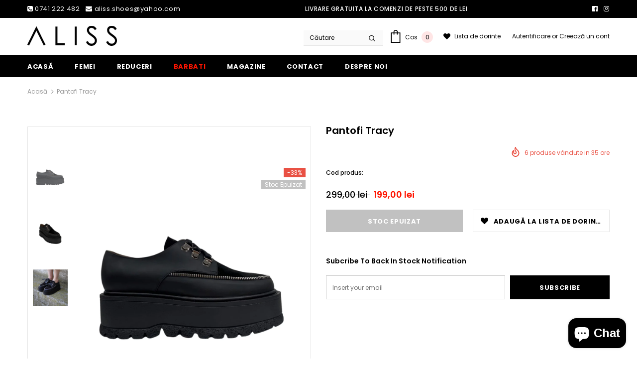

--- FILE ---
content_type: text/html; charset=utf-8
request_url: https://aliss.ro/products/pantofi-tracy
body_size: 41828
content:
<!doctype html>
<!--[if lt IE 7]><html class="no-js lt-ie9 lt-ie8 lt-ie7" lang="en"> <![endif]-->
<!--[if IE 7]><html class="no-js lt-ie9 lt-ie8" lang="en"> <![endif]-->
<!--[if IE 8]><html class="no-js lt-ie9" lang="en"> <![endif]-->
<!--[if IE 9 ]><html class="ie9 no-js"> <![endif]-->
<!--[if (gt IE 9)|!(IE)]><!--> <html class="no-js"> <!--<![endif]-->
<head>

  <!-- Basic page needs ================================================== -->
  <meta charset="utf-8">
  <meta http-equiv="X-UA-Compatible" content="IE=edge,chrome=1">
	
  <!-- Title and description ================================================== -->
  <title>
  Pantofi Tracy &ndash;   Aliss Shoes
  </title>

  
  <meta name="description" content="Pantofii de damă Tracy din piele naturală interior-exterior si accesorii metalice se disting prin stilul nonconformist conferit de talpa de 5 cm. Talpa generoasă nu numai că se regăsește printre tendințele actuale, dar sporește totodată nivelul de confort și rezistență al pantofilor casual. ">
  

  <!-- Product meta ================================================== -->
  


  <meta property="og:type" content="product">
  <meta property="og:title" content="Pantofi Tracy">
  
  <meta property="og:image" content="http://aliss.ro/cdn/shop/products/1D0317F6-A774-4388-A1FE-88ED5771712F_grande.jpg?v=1647284332">
  <meta property="og:image:secure_url" content="https://aliss.ro/cdn/shop/products/1D0317F6-A774-4388-A1FE-88ED5771712F_grande.jpg?v=1647284332">
  
  <meta property="og:image" content="http://aliss.ro/cdn/shop/products/800A6F28-D3C0-409F-BC8A-0EA959469A67_grande.jpg?v=1647284332">
  <meta property="og:image:secure_url" content="https://aliss.ro/cdn/shop/products/800A6F28-D3C0-409F-BC8A-0EA959469A67_grande.jpg?v=1647284332">
  
  <meta property="og:image" content="http://aliss.ro/cdn/shop/products/F3BDAF82-F28D-4B9E-A0EA-748B81CB77D0_grande.jpg?v=1649251395">
  <meta property="og:image:secure_url" content="https://aliss.ro/cdn/shop/products/F3BDAF82-F28D-4B9E-A0EA-748B81CB77D0_grande.jpg?v=1649251395">
  
  <meta property="og:price:amount" content="199,00">
  <meta property="og:price:currency" content="RON">


  <meta property="og:description" content="Pantofii de damă Tracy din piele naturală interior-exterior si accesorii metalice se disting prin stilul nonconformist conferit de talpa de 5 cm. Talpa generoasă nu numai că se regăsește printre tendințele actuale, dar sporește totodată nivelul de confort și rezistență al pantofilor casual. ">


  <meta property="og:url" content="https://aliss.ro/products/pantofi-tracy">
  <meta property="og:site_name" content="  Aliss Shoes">
  <!-- /snippets/twitter-card.liquid -->





  <meta name="twitter:card" content="product">
  <meta name="twitter:title" content="Pantofi Tracy">
  <meta name="twitter:description" content="Pantofii de damă Tracy din piele naturală interior-exterior si accesorii metalice se disting prin stilul nonconformist conferit de talpa de 5 cm. Talpa generoasă nu numai că se regăsește printre tendințele actuale, dar sporește totodată nivelul de confort și rezistență al pantofilor casual. ">
  <meta name="twitter:image" content="https://aliss.ro/cdn/shop/products/1D0317F6-A774-4388-A1FE-88ED5771712F_medium.jpg?v=1647284332">
  <meta name="twitter:image:width" content="240">
  <meta name="twitter:image:height" content="240">
  <meta name="twitter:label1" content="Price">
  <meta name="twitter:data1" content="199,00 lei RON">
  
  <meta name="twitter:label2" content="Brand">
  <meta name="twitter:data2" content="Aliss Shoes">
  



  <!-- Helpers ================================================== -->
  <link rel="canonical" href="https://aliss.ro/products/pantofi-tracy">
  <meta name="viewport" content="width=device-width, initial-scale=1, maximum-scale=1, user-scalable=0, minimal-ui">
  <link rel="preload" href="//aliss.ro/cdn/shop/t/2/assets/vendor.min.css?v=165367215043409683411622733843" as="style">
  <!-- <link rel="preload" href="//aliss.ro/cdn/shop/t/2/assets/theme-styles.css?v=46841669217511246211622733909" as="style">
  <link rel="preload" href="//aliss.ro/cdn/shop/t/2/assets/theme-styles-responsive.css?v=147293472902864393041622733910" as="style"> -->
  <link rel="preload" href="//aliss.ro/cdn/shop/t/2/assets/theme.min.css?v=29757809197668042131622745200" as="style">
  <link rel="preload" href="//aliss.ro/cdn/shop/t/2/assets/theme-settings.css?v=24603887640373566491630956930" as="style">
  <link rel="preload" href="//aliss.ro/cdn/shop/t/2/assets/header-05.css?v=5999237091016040141622733827" as="style">
  <link rel="preload" href="//aliss.ro/cdn/shop/t/2/assets/footer-06.css?v=44150507389243462391622733822" as="style">
  <link rel="preload" href="//aliss.ro/cdn/shop/t/2/assets/product-skin.css?v=174911191283144081321622733840" as="style">
  <link rel="preload" href="//aliss.ro/cdn/shop/t/2/assets/layout_style_1170.css?v=23110703671224242521622733838" as="style">

  <!-- Favicon -->
  
  <link rel="shortcut icon" href="//aliss.ro/cdn/shop/files/favicon_32x32.png?v=1622745941" type="image/png">
  
  
  <!-- Styles -->
  <style data-shopify>
    @import url('https://fonts.googleapis.com/css?family=Poppins:300,300i,400,400i,500,500i,600,600i,700,700i,800,800i&display=swap');
			

          
			
          
      
    :root {
      --font_size: 12px;
      --font_size_minus1: 11px;
      --font_size_minus2: 10px;
      --font_size_minus4: 8px;
      --font_size_plus1: 13px;
      --font_size_plus2: 14px;
      --font_size_plus3: 15px;
      --font_size_plus4: 16px;
      --font_size_plus6: 18px;
      --font_size_plus7: 19px;
      --font_size_plus8: 20px;
      --font_size_plus9: 21px;
      --font_size_plus10: 22px;
      --font_size_plus12: 24px;
      --font_size_plus13: 25px;
      --font_size_plus14: 26px;
      --font_size_plus16: 28px;
      --font_size_plus18: 30px;
      --font_size_plus21: 33px;
      --font_size_plus22: 34px;
      --font_size_plus23: 35px;
      --font_size_plus24: 36px;
      --font_size_plus33: 45px;

	  --fonts_name: Poppins;
	  --fonts_name_2: Poppins;

      /* Color */
      --body_bg: #ffffff;
      --body_color: #000000;
      --link_color: #000000;
      --link_color_hover: #000000;

      /* Breadcrumb */
      --breadcrumb_color : #999999;
      --breadcrumb_text_transform : capitalize;

      /* Header and Title */
      --page_title_font_size: 20px;
      --page_title_font_size_minus4: 16px;
      --page_title_font_size_plus5: 25px;
      --page_title_color: #000000;
      --page_title_text_align : left;

      /* Product  */
      --product_text_transform : none;
      --product_name_text_align : left;
      --color_title_pr: #000000;
      --color_title_pr_hover: #000000;
      --color_vendor : #000000;
      --sale_text : #fff;
      --bg_sale : #e95144;
      --custom_label_text : #fff;
      --custom_label_bg : #000000;
      --bundle_label_text : #ffffff;
      --bundle_label_bg : #000000;
      --new_label_text : #000000;
      --new_label_bg : #fff;
      --new_label_border : #f6f6f6;
      --sold_out_text : #fff;
      --bg_sold_out : #c1c1c1;
      --color_price: #000000;
      --color_price_sale: #ff1400;
      --color_compare_price: #000000;
      --color_compare_product: #fff;
      
      --color_quick_view: rgba(255, 255, 255, 0.7);
      --bg_quick_view: rgba(0, 0, 0, 0.8);
      
      --color_wishlist: #000000;
      --bg_wishlist: #ffe5e5;

      /* Button 1 */
      --background_1: #000000;
      --color_1 : #ffffff;
      --border_1 : #000000;

      /* Button 2 */
      --background_2: #fff;
      --color_2 : #000000;
      --border_2 : #000000;

      /* Button 3 */
      --background_3: #e95144;
      --color_3 : #ffffff;
      --border_3 : #e95144;


      /* Border Color */
      --border_widget_title : #e0e0e0;
      --border_color_1 : #ebebeb;
      --border_color_2: #e7e7e7;
      --border_page_title: #eaeaea;
      --border_input: #cbcbcb;
      --border_checkbox: #d0d0d0;
      --border_dropdown: #dadada;
      --border_bt_sidebar : #e6e6e6;
      --color_ipt: #3c3c3c;
      --color_icon_drop: #6b6b6b;

      
      --color_slick_arrow: #323232;
      --color_border_slick_arrow: #323232;
      --color_bg_slick_arrow: #ffffff;
      

      /*color Mobile*/

      --color_menu_mb: #232323;
      --color_menu_level3: #3c3c3c;

      /* Mixin ================= */
      
          --padding_btn: 8px 15px 6px;
          --padding_btn_bundle: 10px 15px 8px 15px;
          --padding_btn_qv_add_to_cart: 12px 15px 10px;
          --font_size_btn: 13px;
          --letter_spacing_btn: .05em;
      

      
      
          --color-price-box: var(--color_compare_price);
      

      --color_review: #000000;
      --color_review_empty: #000000;

      --border-product-image: #e6e6e6;

      
      --border-radius-17: 0;
      --border-radius-50: 0;
      
    }
</style>
  <link href="//aliss.ro/cdn/shop/t/2/assets/vendor.min.css?v=165367215043409683411622733843" rel="stylesheet" type="text/css" media="all" />
<!-- <link href="//aliss.ro/cdn/shop/t/2/assets/theme-styles.css?v=46841669217511246211622733909" rel="stylesheet" type="text/css" media="all" />
<link href="//aliss.ro/cdn/shop/t/2/assets/theme-styles-responsive.css?v=147293472902864393041622733910" rel="stylesheet" type="text/css" media="all" /> -->
<link href="//aliss.ro/cdn/shop/t/2/assets/theme.min.css?v=29757809197668042131622745200" rel="stylesheet" type="text/css" media="all" />
<link href="//aliss.ro/cdn/shop/t/2/assets/theme-settings.css?v=24603887640373566491630956930" rel="stylesheet" type="text/css" media="all" />









  
   <!-- Scripts -->
  <script src="//aliss.ro/cdn/shop/t/2/assets/jquery.min.js?v=56888366816115934351622733836" type="text/javascript"></script>
<script src="//aliss.ro/cdn/shop/t/2/assets/jquery-cookie.min.js?v=72365755745404048181622733835" type="text/javascript"></script>
<script src="//aliss.ro/cdn/shop/t/2/assets/lazysizes.min.js?v=84414966064882348651622733839" type="text/javascript"></script>

<script>
  	window.lazySizesConfig = window.lazySizesConfig || {};
    lazySizesConfig.loadMode = 1;
    window.lazySizesConfig.init = false;
    lazySizes.init();
  
    window.ajax_cart = "upsell";
    window.money_format = "{{amount_with_comma_separator}} lei";//"{{amount_with_comma_separator}} lei RON";
    window.shop_currency = "RON";
    window.show_multiple_currencies = false;
    window.use_color_swatch = true;
    window.color_swatch_style = "normal";
    window.enable_sidebar_multiple_choice = true;
    window.file_url = "//aliss.ro/cdn/shop/files/?v=1911";
    window.asset_url = "";
    window.router = "";
    window.swatch_recently = "color";
    window.layout_style = "layout_style_1";
    window.product_style = "default";
    
    window.inventory_text = {
        in_stock: "In stoc",
        many_in_stock: "Multe in stoc",
        out_of_stock: "Stoc epuizat",
        add_to_cart: "Adaugă în coș",
        add_all_to_cart: "Adăugați totul în coș",
        sold_out: "Stoc epuizat",
        select_options : "alege marime",
        unavailable: "Stoc epuizat",
        view_all_collection: "View All",
        no_more_product: "No more product",
        show_options: "Afișați variantele",
        hide_options: "Ascundeți variantele",
        adding : "Se adaugă",
        thank_you : "Mulțumesc",
        add_more : "Add More",
        cart_feedback : "Added",
        add_wishlist : "Adaugă la lista de dorințe",
        remove_wishlist : "Sterge din lista de dorinte",
        previous: "Anterior",
        next: "Următorul",
      	pre_order : "Pre Order",
        hotStock: "Grăbiți-vă! doar [inventory] ramase",
        view_more: "View All",
        view_less : "View Less",
        days : "Zile",
        hours : "Ore",
        mins : "Minute",
        secs : "Secunde",

        customlabel: "Custom Label",
        newlabel: "Nou",
        salelabel: "Redus",
        soldoutlabel: "Stoc epuizat",
        bundlelabel: "Bundle",

        message_compare : "You must select at least two products to compare!",
        message_iscart : "este adăugat în coșul de cumpărături.",

        add_compare : "Add to Compare",
        remove_compare : "Remove Compare",
        remove: "Sterge",
    };
    window.multi_lang = false;
    window.infinity_scroll_feature = true;
    window.newsletter_popup = false;
    window.option_ptoduct1 = "size";
    window.option_ptoduct2 = "color";
    window.option_ptoduct3 = "option 3"

    /* Free Shipping Message */
    window.free_shipping_color1 = "#f44336";  
    window.free_shipping_color2 = "#ff9800";
    window.free_shipping_color3 = "#69c69c";
    window.free_shipping_price = 500;
    window.free_shipping_text = {
        free_shipping_message_1: "Calitatea dvs. pentru transport gratuit!",
        free_shipping_message_2:"Numai ",
        free_shipping_message_3: " departe de",
        free_shipping_message_4: "transport gratuit",
        free_shipping_1: "Gratuit",
        free_shipping_2: "TBD",
    }

</script>

  <!-- Header hook for plugins ================================ -->
  <script>window.performance && window.performance.mark && window.performance.mark('shopify.content_for_header.start');</script><meta id="shopify-digital-wallet" name="shopify-digital-wallet" content="/57455706282/digital_wallets/dialog">
<link rel="alternate" type="application/json+oembed" href="https://aliss.ro/products/pantofi-tracy.oembed">
<script async="async" src="/checkouts/internal/preloads.js?locale=en-RO"></script>
<script id="shopify-features" type="application/json">{"accessToken":"dd5a4f7f494c0af8d2587ea88acbad7f","betas":["rich-media-storefront-analytics"],"domain":"aliss.ro","predictiveSearch":true,"shopId":57455706282,"locale":"en"}</script>
<script>var Shopify = Shopify || {};
Shopify.shop = "alissdemo.myshopify.com";
Shopify.locale = "en";
Shopify.currency = {"active":"RON","rate":"1.0"};
Shopify.country = "RO";
Shopify.theme = {"name":"ELLA-CLEANED-DEVION[27\/03\/2025]","id":123521958058,"schema_name":"Ella","schema_version":"4.0.0","theme_store_id":null,"role":"main"};
Shopify.theme.handle = "null";
Shopify.theme.style = {"id":null,"handle":null};
Shopify.cdnHost = "aliss.ro/cdn";
Shopify.routes = Shopify.routes || {};
Shopify.routes.root = "/";</script>
<script type="module">!function(o){(o.Shopify=o.Shopify||{}).modules=!0}(window);</script>
<script>!function(o){function n(){var o=[];function n(){o.push(Array.prototype.slice.apply(arguments))}return n.q=o,n}var t=o.Shopify=o.Shopify||{};t.loadFeatures=n(),t.autoloadFeatures=n()}(window);</script>
<script id="shop-js-analytics" type="application/json">{"pageType":"product"}</script>
<script defer="defer" async type="module" src="//aliss.ro/cdn/shopifycloud/shop-js/modules/v2/client.init-shop-cart-sync_BT-GjEfc.en.esm.js"></script>
<script defer="defer" async type="module" src="//aliss.ro/cdn/shopifycloud/shop-js/modules/v2/chunk.common_D58fp_Oc.esm.js"></script>
<script defer="defer" async type="module" src="//aliss.ro/cdn/shopifycloud/shop-js/modules/v2/chunk.modal_xMitdFEc.esm.js"></script>
<script type="module">
  await import("//aliss.ro/cdn/shopifycloud/shop-js/modules/v2/client.init-shop-cart-sync_BT-GjEfc.en.esm.js");
await import("//aliss.ro/cdn/shopifycloud/shop-js/modules/v2/chunk.common_D58fp_Oc.esm.js");
await import("//aliss.ro/cdn/shopifycloud/shop-js/modules/v2/chunk.modal_xMitdFEc.esm.js");

  window.Shopify.SignInWithShop?.initShopCartSync?.({"fedCMEnabled":true,"windoidEnabled":true});

</script>
<script id="__st">var __st={"a":57455706282,"offset":7200,"reqid":"e0ef3917-57af-447b-98dd-23baf64f7350-1769355383","pageurl":"aliss.ro\/products\/pantofi-tracy","u":"f110feb5ecf5","p":"product","rtyp":"product","rid":7607157784811};</script>
<script>window.ShopifyPaypalV4VisibilityTracking = true;</script>
<script id="captcha-bootstrap">!function(){'use strict';const t='contact',e='account',n='new_comment',o=[[t,t],['blogs',n],['comments',n],[t,'customer']],c=[[e,'customer_login'],[e,'guest_login'],[e,'recover_customer_password'],[e,'create_customer']],r=t=>t.map((([t,e])=>`form[action*='/${t}']:not([data-nocaptcha='true']) input[name='form_type'][value='${e}']`)).join(','),a=t=>()=>t?[...document.querySelectorAll(t)].map((t=>t.form)):[];function s(){const t=[...o],e=r(t);return a(e)}const i='password',u='form_key',d=['recaptcha-v3-token','g-recaptcha-response','h-captcha-response',i],f=()=>{try{return window.sessionStorage}catch{return}},m='__shopify_v',_=t=>t.elements[u];function p(t,e,n=!1){try{const o=window.sessionStorage,c=JSON.parse(o.getItem(e)),{data:r}=function(t){const{data:e,action:n}=t;return t[m]||n?{data:e,action:n}:{data:t,action:n}}(c);for(const[e,n]of Object.entries(r))t.elements[e]&&(t.elements[e].value=n);n&&o.removeItem(e)}catch(o){console.error('form repopulation failed',{error:o})}}const l='form_type',E='cptcha';function T(t){t.dataset[E]=!0}const w=window,h=w.document,L='Shopify',v='ce_forms',y='captcha';let A=!1;((t,e)=>{const n=(g='f06e6c50-85a8-45c8-87d0-21a2b65856fe',I='https://cdn.shopify.com/shopifycloud/storefront-forms-hcaptcha/ce_storefront_forms_captcha_hcaptcha.v1.5.2.iife.js',D={infoText:'Protected by hCaptcha',privacyText:'Privacy',termsText:'Terms'},(t,e,n)=>{const o=w[L][v],c=o.bindForm;if(c)return c(t,g,e,D).then(n);var r;o.q.push([[t,g,e,D],n]),r=I,A||(h.body.append(Object.assign(h.createElement('script'),{id:'captcha-provider',async:!0,src:r})),A=!0)});var g,I,D;w[L]=w[L]||{},w[L][v]=w[L][v]||{},w[L][v].q=[],w[L][y]=w[L][y]||{},w[L][y].protect=function(t,e){n(t,void 0,e),T(t)},Object.freeze(w[L][y]),function(t,e,n,w,h,L){const[v,y,A,g]=function(t,e,n){const i=e?o:[],u=t?c:[],d=[...i,...u],f=r(d),m=r(i),_=r(d.filter((([t,e])=>n.includes(e))));return[a(f),a(m),a(_),s()]}(w,h,L),I=t=>{const e=t.target;return e instanceof HTMLFormElement?e:e&&e.form},D=t=>v().includes(t);t.addEventListener('submit',(t=>{const e=I(t);if(!e)return;const n=D(e)&&!e.dataset.hcaptchaBound&&!e.dataset.recaptchaBound,o=_(e),c=g().includes(e)&&(!o||!o.value);(n||c)&&t.preventDefault(),c&&!n&&(function(t){try{if(!f())return;!function(t){const e=f();if(!e)return;const n=_(t);if(!n)return;const o=n.value;o&&e.removeItem(o)}(t);const e=Array.from(Array(32),(()=>Math.random().toString(36)[2])).join('');!function(t,e){_(t)||t.append(Object.assign(document.createElement('input'),{type:'hidden',name:u})),t.elements[u].value=e}(t,e),function(t,e){const n=f();if(!n)return;const o=[...t.querySelectorAll(`input[type='${i}']`)].map((({name:t})=>t)),c=[...d,...o],r={};for(const[a,s]of new FormData(t).entries())c.includes(a)||(r[a]=s);n.setItem(e,JSON.stringify({[m]:1,action:t.action,data:r}))}(t,e)}catch(e){console.error('failed to persist form',e)}}(e),e.submit())}));const S=(t,e)=>{t&&!t.dataset[E]&&(n(t,e.some((e=>e===t))),T(t))};for(const o of['focusin','change'])t.addEventListener(o,(t=>{const e=I(t);D(e)&&S(e,y())}));const B=e.get('form_key'),M=e.get(l),P=B&&M;t.addEventListener('DOMContentLoaded',(()=>{const t=y();if(P)for(const e of t)e.elements[l].value===M&&p(e,B);[...new Set([...A(),...v().filter((t=>'true'===t.dataset.shopifyCaptcha))])].forEach((e=>S(e,t)))}))}(h,new URLSearchParams(w.location.search),n,t,e,['guest_login'])})(!0,!0)}();</script>
<script integrity="sha256-4kQ18oKyAcykRKYeNunJcIwy7WH5gtpwJnB7kiuLZ1E=" data-source-attribution="shopify.loadfeatures" defer="defer" src="//aliss.ro/cdn/shopifycloud/storefront/assets/storefront/load_feature-a0a9edcb.js" crossorigin="anonymous"></script>
<script data-source-attribution="shopify.dynamic_checkout.dynamic.init">var Shopify=Shopify||{};Shopify.PaymentButton=Shopify.PaymentButton||{isStorefrontPortableWallets:!0,init:function(){window.Shopify.PaymentButton.init=function(){};var t=document.createElement("script");t.src="https://aliss.ro/cdn/shopifycloud/portable-wallets/latest/portable-wallets.en.js",t.type="module",document.head.appendChild(t)}};
</script>
<script data-source-attribution="shopify.dynamic_checkout.buyer_consent">
  function portableWalletsHideBuyerConsent(e){var t=document.getElementById("shopify-buyer-consent"),n=document.getElementById("shopify-subscription-policy-button");t&&n&&(t.classList.add("hidden"),t.setAttribute("aria-hidden","true"),n.removeEventListener("click",e))}function portableWalletsShowBuyerConsent(e){var t=document.getElementById("shopify-buyer-consent"),n=document.getElementById("shopify-subscription-policy-button");t&&n&&(t.classList.remove("hidden"),t.removeAttribute("aria-hidden"),n.addEventListener("click",e))}window.Shopify?.PaymentButton&&(window.Shopify.PaymentButton.hideBuyerConsent=portableWalletsHideBuyerConsent,window.Shopify.PaymentButton.showBuyerConsent=portableWalletsShowBuyerConsent);
</script>
<script data-source-attribution="shopify.dynamic_checkout.cart.bootstrap">document.addEventListener("DOMContentLoaded",(function(){function t(){return document.querySelector("shopify-accelerated-checkout-cart, shopify-accelerated-checkout")}if(t())Shopify.PaymentButton.init();else{new MutationObserver((function(e,n){t()&&(Shopify.PaymentButton.init(),n.disconnect())})).observe(document.body,{childList:!0,subtree:!0})}}));
</script>
<script id='scb4127' type='text/javascript' async='' src='https://aliss.ro/cdn/shopifycloud/privacy-banner/storefront-banner.js'></script>
<script>window.performance && window.performance.mark && window.performance.mark('shopify.content_for_header.end');</script>

  <!--[if lt IE 9]>
  <script src="//html5shiv.googlecode.com/svn/trunk/html5.js" type="text/javascript"></script>
  <![endif]-->

  
  
  

  <script>

    Shopify.productOptionsMap = {};
    Shopify.quickViewOptionsMap = {};

    Shopify.updateOptionsInSelector = function(selectorIndex, wrapperSlt) {
        Shopify.optionsMap = wrapperSlt === '.product' ? Shopify.productOptionsMap : Shopify.quickViewOptionsMap;

        switch (selectorIndex) {
            case 0:
                var key = 'root';
                var selector = $(wrapperSlt + ' .single-option-selector:eq(0)');
                break;
            case 1:
                var key = $(wrapperSlt + ' .single-option-selector:eq(0)').val();
                var selector = $(wrapperSlt + ' .single-option-selector:eq(1)');
                break;
            case 2:
                var key = $(wrapperSlt + ' .single-option-selector:eq(0)').val();
                key += ' / ' + $(wrapperSlt + ' .single-option-selector:eq(1)').val();
                var selector = $(wrapperSlt + ' .single-option-selector:eq(2)');
        }

        var initialValue = selector.val();
        selector.empty();

        var availableOptions = Shopify.optionsMap[key];

        if (availableOptions && availableOptions.length) {
            for (var i = 0; i < availableOptions.length; i++) {
                var option = availableOptions[i].replace('-sold-out','');
                var newOption = $('<option></option>').val(option).html(option);

                selector.append(newOption);
            }

            $(wrapperSlt + ' .swatch[data-option-index="' + selectorIndex + '"] .swatch-element').each(function() {
                // debugger;
                if ($.inArray($(this).attr('data-value'), availableOptions) !== -1) {
                    $(this).addClass('available').removeClass('soldout').find(':radio').prop('disabled',false).prop('checked',true);
                }
                else {
                    if ($.inArray($(this).attr('data-value') + '-sold-out', availableOptions) !== -1) {
                        $(this).addClass('available').addClass('soldout').find(':radio').prop('disabled',false).prop('checked',true);
                    } else {
                        $(this).removeClass('available').addClass('soldout').find(':radio').prop('disabled',true).prop('checked',false);
                    }
                    
                }
            });

            if ($.inArray(initialValue, availableOptions) !== -1) {
                selector.val(initialValue);
            }

            selector.trigger('change');
        };
    };

    Shopify.linkOptionSelectors = function(product, wrapperSlt, check) {
        // Building our mapping object.
        Shopify.optionsMap = wrapperSlt === '.product' ? Shopify.productOptionsMap : Shopify.quickViewOptionsMap;
        var arr_1= [],
            arr_2= [],
            arr_3= [];
        for (var i = 0; i < product.variants.length; i++) {
            var variant = product.variants[i];

            if (variant) {
                if (window.use_color_swatch) {
                    if (variant.available) {
                        // Gathering values for the 1st drop-down.
                        Shopify.optionsMap['root'] = Shopify.optionsMap['root'] || [];

                        if ($.inArray(variant.option1 + '-sold-out', Shopify.optionsMap['root']) !== -1) {
                            Shopify.optionsMap['root'].pop();
                        } 

                        arr_1.push(variant.option1);
                        arr_1 = $.unique(arr_1);

                        Shopify.optionsMap['root'].push(variant.option1);

                        Shopify.optionsMap['root'] = Shopify.uniq(Shopify.optionsMap['root']);

                        // Gathering values for the 2nd drop-down.
                        if (product.options.length > 1) {
                        var key = variant.option1;
                            Shopify.optionsMap[key] = Shopify.optionsMap[key] || [];
                            // if ($.inArray(variant.option2 + '-sold-out', Shopify.optionsMap[key]) !== -1) {
                            //     Shopify.optionsMap[key].pop();
                            // } 
                            Shopify.optionsMap[key].push(variant.option2);
                            if ($.inArray(variant.option2, arr_2) === -1) {
                                arr_2.push(variant.option2);
                                arr_2 = $.unique(arr_2);
                            }
                            Shopify.optionsMap[key] = Shopify.uniq(Shopify.optionsMap[key]);
                        }

                        // Gathering values for the 3rd drop-down.
                        if (product.options.length === 3) {
                            var key = variant.option1 + ' / ' + variant.option2;
                            Shopify.optionsMap[key] = Shopify.optionsMap[key] || [];
                            Shopify.optionsMap[key].push(variant.option3);

                            if ($.inArray(variant.option3, arr_3) === -1) {
                                arr_3.push(variant.option3);
                                arr_3 = $.unique(arr_3);
                            }
                            
                            Shopify.optionsMap[key] = Shopify.uniq(Shopify.optionsMap[key]);
                        }
                    } else {
                        // Gathering values for the 1st drop-down.
                        Shopify.optionsMap['root'] = Shopify.optionsMap['root'] || [];
                        if ($.inArray(variant.option1, arr_1) === -1) {
                            Shopify.optionsMap['root'].push(variant.option1 + '-sold-out');
                        }
                        
                        Shopify.optionsMap['root'] = Shopify.uniq(Shopify.optionsMap['root']);

                        // Gathering values for the 2nd drop-down.
                        if (product.options.length > 1) {
                            var key = variant.option1;
                            Shopify.optionsMap[key] = Shopify.optionsMap[key] || [];
                            // Shopify.optionsMap[key].push(variant.option2);

                            // if ($.inArray(variant.option2, arr_2) === -1) {
                                Shopify.optionsMap[key].push(variant.option2 + '-sold-out');
                            // }
                            
                            Shopify.optionsMap[key] = Shopify.uniq(Shopify.optionsMap[key]);
                        }

                        // Gathering values for the 3rd drop-down.
                        if (product.options.length === 3) {
                            var key = variant.option1 + ' / ' + variant.option2;
                            Shopify.optionsMap[key] = Shopify.optionsMap[key] || [];
                            if ($.inArray(variant.option3, arr_3) === -1) {
                                Shopify.optionsMap[key].push(variant.option3 + '-sold-out');
                            }
                            Shopify.optionsMap[key] = Shopify.uniq(Shopify.optionsMap[key]);
                        }

                    }
                } else {
                    // Gathering values for the 1st drop-down.
                    if (check) {
                        if (variant.available) {
                            Shopify.optionsMap['root'] = Shopify.optionsMap['root'] || [];
                            Shopify.optionsMap['root'].push(variant.option1);
                            Shopify.optionsMap['root'] = Shopify.uniq(Shopify.optionsMap['root']);

                            // Gathering values for the 2nd drop-down.
                            if (product.options.length > 1) {
                            var key = variant.option1;
                                Shopify.optionsMap[key] = Shopify.optionsMap[key] || [];
                                Shopify.optionsMap[key].push(variant.option2);
                                Shopify.optionsMap[key] = Shopify.uniq(Shopify.optionsMap[key]);
                            }

                            // Gathering values for the 3rd drop-down.
                            if (product.options.length === 3) {
                                var key = variant.option1 + ' / ' + variant.option2;
                                Shopify.optionsMap[key] = Shopify.optionsMap[key] || [];
                                Shopify.optionsMap[key].push(variant.option3);
                                Shopify.optionsMap[key] = Shopify.uniq(Shopify.optionsMap[key]);
                            }
                        }
                    } else {
                        Shopify.optionsMap['root'] = Shopify.optionsMap['root'] || [];

                        Shopify.optionsMap['root'].push(variant.option1);
                        Shopify.optionsMap['root'] = Shopify.uniq(Shopify.optionsMap['root']);

                        // Gathering values for the 2nd drop-down.
                        if (product.options.length > 1) {
                        var key = variant.option1;
                            Shopify.optionsMap[key] = Shopify.optionsMap[key] || [];
                            Shopify.optionsMap[key].push(variant.option2);
                            Shopify.optionsMap[key] = Shopify.uniq(Shopify.optionsMap[key]);
                        }

                        // Gathering values for the 3rd drop-down.
                        if (product.options.length === 3) {
                            var key = variant.option1 + ' / ' + variant.option2;
                            Shopify.optionsMap[key] = Shopify.optionsMap[key] || [];
                            Shopify.optionsMap[key].push(variant.option3);
                            Shopify.optionsMap[key] = Shopify.uniq(Shopify.optionsMap[key]);
                        }
                    }
                    
                }
            }
        };

        // Update options right away.
        Shopify.updateOptionsInSelector(0, wrapperSlt);

        if (product.options.length > 1) Shopify.updateOptionsInSelector(1, wrapperSlt);
        if (product.options.length === 3) Shopify.updateOptionsInSelector(2, wrapperSlt);

        // When there is an update in the first dropdown.
        $(wrapperSlt + " .single-option-selector:eq(0)").change(function() {
            Shopify.updateOptionsInSelector(1, wrapperSlt);
            if (product.options.length === 3) Shopify.updateOptionsInSelector(2, wrapperSlt);
            return true;
        });

        // When there is an update in the second dropdown.
        $(wrapperSlt + " .single-option-selector:eq(1)").change(function() {
            if (product.options.length === 3) Shopify.updateOptionsInSelector(2, wrapperSlt);
            return true;
        });
    };
</script>
  
  <script nomodule src="https://unpkg.com/@google/model-viewer/dist/model-viewer-legacy.js"></script>
  

<script src="https://cdn.shopify.com/extensions/e8878072-2f6b-4e89-8082-94b04320908d/inbox-1254/assets/inbox-chat-loader.js" type="text/javascript" defer="defer"></script>
<link href="https://monorail-edge.shopifysvc.com" rel="dns-prefetch">
<script>(function(){if ("sendBeacon" in navigator && "performance" in window) {try {var session_token_from_headers = performance.getEntriesByType('navigation')[0].serverTiming.find(x => x.name == '_s').description;} catch {var session_token_from_headers = undefined;}var session_cookie_matches = document.cookie.match(/_shopify_s=([^;]*)/);var session_token_from_cookie = session_cookie_matches && session_cookie_matches.length === 2 ? session_cookie_matches[1] : "";var session_token = session_token_from_headers || session_token_from_cookie || "";function handle_abandonment_event(e) {var entries = performance.getEntries().filter(function(entry) {return /monorail-edge.shopifysvc.com/.test(entry.name);});if (!window.abandonment_tracked && entries.length === 0) {window.abandonment_tracked = true;var currentMs = Date.now();var navigation_start = performance.timing.navigationStart;var payload = {shop_id: 57455706282,url: window.location.href,navigation_start,duration: currentMs - navigation_start,session_token,page_type: "product"};window.navigator.sendBeacon("https://monorail-edge.shopifysvc.com/v1/produce", JSON.stringify({schema_id: "online_store_buyer_site_abandonment/1.1",payload: payload,metadata: {event_created_at_ms: currentMs,event_sent_at_ms: currentMs}}));}}window.addEventListener('pagehide', handle_abandonment_event);}}());</script>
<script id="web-pixels-manager-setup">(function e(e,d,r,n,o){if(void 0===o&&(o={}),!Boolean(null===(a=null===(i=window.Shopify)||void 0===i?void 0:i.analytics)||void 0===a?void 0:a.replayQueue)){var i,a;window.Shopify=window.Shopify||{};var t=window.Shopify;t.analytics=t.analytics||{};var s=t.analytics;s.replayQueue=[],s.publish=function(e,d,r){return s.replayQueue.push([e,d,r]),!0};try{self.performance.mark("wpm:start")}catch(e){}var l=function(){var e={modern:/Edge?\/(1{2}[4-9]|1[2-9]\d|[2-9]\d{2}|\d{4,})\.\d+(\.\d+|)|Firefox\/(1{2}[4-9]|1[2-9]\d|[2-9]\d{2}|\d{4,})\.\d+(\.\d+|)|Chrom(ium|e)\/(9{2}|\d{3,})\.\d+(\.\d+|)|(Maci|X1{2}).+ Version\/(15\.\d+|(1[6-9]|[2-9]\d|\d{3,})\.\d+)([,.]\d+|)( \(\w+\)|)( Mobile\/\w+|) Safari\/|Chrome.+OPR\/(9{2}|\d{3,})\.\d+\.\d+|(CPU[ +]OS|iPhone[ +]OS|CPU[ +]iPhone|CPU IPhone OS|CPU iPad OS)[ +]+(15[._]\d+|(1[6-9]|[2-9]\d|\d{3,})[._]\d+)([._]\d+|)|Android:?[ /-](13[3-9]|1[4-9]\d|[2-9]\d{2}|\d{4,})(\.\d+|)(\.\d+|)|Android.+Firefox\/(13[5-9]|1[4-9]\d|[2-9]\d{2}|\d{4,})\.\d+(\.\d+|)|Android.+Chrom(ium|e)\/(13[3-9]|1[4-9]\d|[2-9]\d{2}|\d{4,})\.\d+(\.\d+|)|SamsungBrowser\/([2-9]\d|\d{3,})\.\d+/,legacy:/Edge?\/(1[6-9]|[2-9]\d|\d{3,})\.\d+(\.\d+|)|Firefox\/(5[4-9]|[6-9]\d|\d{3,})\.\d+(\.\d+|)|Chrom(ium|e)\/(5[1-9]|[6-9]\d|\d{3,})\.\d+(\.\d+|)([\d.]+$|.*Safari\/(?![\d.]+ Edge\/[\d.]+$))|(Maci|X1{2}).+ Version\/(10\.\d+|(1[1-9]|[2-9]\d|\d{3,})\.\d+)([,.]\d+|)( \(\w+\)|)( Mobile\/\w+|) Safari\/|Chrome.+OPR\/(3[89]|[4-9]\d|\d{3,})\.\d+\.\d+|(CPU[ +]OS|iPhone[ +]OS|CPU[ +]iPhone|CPU IPhone OS|CPU iPad OS)[ +]+(10[._]\d+|(1[1-9]|[2-9]\d|\d{3,})[._]\d+)([._]\d+|)|Android:?[ /-](13[3-9]|1[4-9]\d|[2-9]\d{2}|\d{4,})(\.\d+|)(\.\d+|)|Mobile Safari.+OPR\/([89]\d|\d{3,})\.\d+\.\d+|Android.+Firefox\/(13[5-9]|1[4-9]\d|[2-9]\d{2}|\d{4,})\.\d+(\.\d+|)|Android.+Chrom(ium|e)\/(13[3-9]|1[4-9]\d|[2-9]\d{2}|\d{4,})\.\d+(\.\d+|)|Android.+(UC? ?Browser|UCWEB|U3)[ /]?(15\.([5-9]|\d{2,})|(1[6-9]|[2-9]\d|\d{3,})\.\d+)\.\d+|SamsungBrowser\/(5\.\d+|([6-9]|\d{2,})\.\d+)|Android.+MQ{2}Browser\/(14(\.(9|\d{2,})|)|(1[5-9]|[2-9]\d|\d{3,})(\.\d+|))(\.\d+|)|K[Aa][Ii]OS\/(3\.\d+|([4-9]|\d{2,})\.\d+)(\.\d+|)/},d=e.modern,r=e.legacy,n=navigator.userAgent;return n.match(d)?"modern":n.match(r)?"legacy":"unknown"}(),u="modern"===l?"modern":"legacy",c=(null!=n?n:{modern:"",legacy:""})[u],f=function(e){return[e.baseUrl,"/wpm","/b",e.hashVersion,"modern"===e.buildTarget?"m":"l",".js"].join("")}({baseUrl:d,hashVersion:r,buildTarget:u}),m=function(e){var d=e.version,r=e.bundleTarget,n=e.surface,o=e.pageUrl,i=e.monorailEndpoint;return{emit:function(e){var a=e.status,t=e.errorMsg,s=(new Date).getTime(),l=JSON.stringify({metadata:{event_sent_at_ms:s},events:[{schema_id:"web_pixels_manager_load/3.1",payload:{version:d,bundle_target:r,page_url:o,status:a,surface:n,error_msg:t},metadata:{event_created_at_ms:s}}]});if(!i)return console&&console.warn&&console.warn("[Web Pixels Manager] No Monorail endpoint provided, skipping logging."),!1;try{return self.navigator.sendBeacon.bind(self.navigator)(i,l)}catch(e){}var u=new XMLHttpRequest;try{return u.open("POST",i,!0),u.setRequestHeader("Content-Type","text/plain"),u.send(l),!0}catch(e){return console&&console.warn&&console.warn("[Web Pixels Manager] Got an unhandled error while logging to Monorail."),!1}}}}({version:r,bundleTarget:l,surface:e.surface,pageUrl:self.location.href,monorailEndpoint:e.monorailEndpoint});try{o.browserTarget=l,function(e){var d=e.src,r=e.async,n=void 0===r||r,o=e.onload,i=e.onerror,a=e.sri,t=e.scriptDataAttributes,s=void 0===t?{}:t,l=document.createElement("script"),u=document.querySelector("head"),c=document.querySelector("body");if(l.async=n,l.src=d,a&&(l.integrity=a,l.crossOrigin="anonymous"),s)for(var f in s)if(Object.prototype.hasOwnProperty.call(s,f))try{l.dataset[f]=s[f]}catch(e){}if(o&&l.addEventListener("load",o),i&&l.addEventListener("error",i),u)u.appendChild(l);else{if(!c)throw new Error("Did not find a head or body element to append the script");c.appendChild(l)}}({src:f,async:!0,onload:function(){if(!function(){var e,d;return Boolean(null===(d=null===(e=window.Shopify)||void 0===e?void 0:e.analytics)||void 0===d?void 0:d.initialized)}()){var d=window.webPixelsManager.init(e)||void 0;if(d){var r=window.Shopify.analytics;r.replayQueue.forEach((function(e){var r=e[0],n=e[1],o=e[2];d.publishCustomEvent(r,n,o)})),r.replayQueue=[],r.publish=d.publishCustomEvent,r.visitor=d.visitor,r.initialized=!0}}},onerror:function(){return m.emit({status:"failed",errorMsg:"".concat(f," has failed to load")})},sri:function(e){var d=/^sha384-[A-Za-z0-9+/=]+$/;return"string"==typeof e&&d.test(e)}(c)?c:"",scriptDataAttributes:o}),m.emit({status:"loading"})}catch(e){m.emit({status:"failed",errorMsg:(null==e?void 0:e.message)||"Unknown error"})}}})({shopId: 57455706282,storefrontBaseUrl: "https://aliss.ro",extensionsBaseUrl: "https://extensions.shopifycdn.com/cdn/shopifycloud/web-pixels-manager",monorailEndpoint: "https://monorail-edge.shopifysvc.com/unstable/produce_batch",surface: "storefront-renderer",enabledBetaFlags: ["2dca8a86"],webPixelsConfigList: [{"id":"1999405383","configuration":"{\"config\":\"{\\\"google_tag_ids\\\":[\\\"G-ST9WLXYZ3J\\\",\\\"AW-10808530929\\\",\\\"GT-P8VLPTXS\\\"],\\\"target_country\\\":\\\"ZZ\\\",\\\"gtag_events\\\":[{\\\"type\\\":\\\"begin_checkout\\\",\\\"action_label\\\":[\\\"G-ST9WLXYZ3J\\\",\\\"AW-10808530929\\\/_pZ9CLP7qswaEPGv9KEo\\\"]},{\\\"type\\\":\\\"search\\\",\\\"action_label\\\":[\\\"G-ST9WLXYZ3J\\\",\\\"AW-10808530929\\\/R_VmCL_7qswaEPGv9KEo\\\"]},{\\\"type\\\":\\\"view_item\\\",\\\"action_label\\\":[\\\"G-ST9WLXYZ3J\\\",\\\"AW-10808530929\\\/q6B7CLz7qswaEPGv9KEo\\\",\\\"MC-VHVRPQ3DKC\\\"]},{\\\"type\\\":\\\"purchase\\\",\\\"action_label\\\":[\\\"G-ST9WLXYZ3J\\\",\\\"AW-10808530929\\\/PS-lCLD7qswaEPGv9KEo\\\",\\\"MC-VHVRPQ3DKC\\\"]},{\\\"type\\\":\\\"page_view\\\",\\\"action_label\\\":[\\\"G-ST9WLXYZ3J\\\",\\\"AW-10808530929\\\/_1LnCLn7qswaEPGv9KEo\\\",\\\"MC-VHVRPQ3DKC\\\"]},{\\\"type\\\":\\\"add_payment_info\\\",\\\"action_label\\\":[\\\"G-ST9WLXYZ3J\\\",\\\"AW-10808530929\\\/GhdDCML7qswaEPGv9KEo\\\"]},{\\\"type\\\":\\\"add_to_cart\\\",\\\"action_label\\\":[\\\"G-ST9WLXYZ3J\\\",\\\"AW-10808530929\\\/r_fcCLb7qswaEPGv9KEo\\\"]}],\\\"enable_monitoring_mode\\\":false}\"}","eventPayloadVersion":"v1","runtimeContext":"OPEN","scriptVersion":"b2a88bafab3e21179ed38636efcd8a93","type":"APP","apiClientId":1780363,"privacyPurposes":[],"dataSharingAdjustments":{"protectedCustomerApprovalScopes":["read_customer_address","read_customer_email","read_customer_name","read_customer_personal_data","read_customer_phone"]}},{"id":"285638983","configuration":"{\"pixel_id\":\"179561914170291\",\"pixel_type\":\"facebook_pixel\",\"metaapp_system_user_token\":\"-\"}","eventPayloadVersion":"v1","runtimeContext":"OPEN","scriptVersion":"ca16bc87fe92b6042fbaa3acc2fbdaa6","type":"APP","apiClientId":2329312,"privacyPurposes":["ANALYTICS","MARKETING","SALE_OF_DATA"],"dataSharingAdjustments":{"protectedCustomerApprovalScopes":["read_customer_address","read_customer_email","read_customer_name","read_customer_personal_data","read_customer_phone"]}},{"id":"205455687","eventPayloadVersion":"1","runtimeContext":"LAX","scriptVersion":"26","type":"CUSTOM","privacyPurposes":["ANALYTICS","MARKETING","SALE_OF_DATA"],"name":"Tiktok -manual"},{"id":"shopify-app-pixel","configuration":"{}","eventPayloadVersion":"v1","runtimeContext":"STRICT","scriptVersion":"0450","apiClientId":"shopify-pixel","type":"APP","privacyPurposes":["ANALYTICS","MARKETING"]},{"id":"shopify-custom-pixel","eventPayloadVersion":"v1","runtimeContext":"LAX","scriptVersion":"0450","apiClientId":"shopify-pixel","type":"CUSTOM","privacyPurposes":["ANALYTICS","MARKETING"]}],isMerchantRequest: false,initData: {"shop":{"name":"  Aliss Shoes","paymentSettings":{"currencyCode":"RON"},"myshopifyDomain":"alissdemo.myshopify.com","countryCode":"RO","storefrontUrl":"https:\/\/aliss.ro"},"customer":null,"cart":null,"checkout":null,"productVariants":[{"price":{"amount":199.0,"currencyCode":"RON"},"product":{"title":"Pantofi Tracy","vendor":"Aliss Shoes","id":"7607157784811","untranslatedTitle":"Pantofi Tracy","url":"\/products\/pantofi-tracy","type":""},"id":"42558830575851","image":{"src":"\/\/aliss.ro\/cdn\/shop\/products\/1D0317F6-A774-4388-A1FE-88ED5771712F.jpg?v=1647284332"},"sku":"","title":"34","untranslatedTitle":"34"},{"price":{"amount":199.0,"currencyCode":"RON"},"product":{"title":"Pantofi Tracy","vendor":"Aliss Shoes","id":"7607157784811","untranslatedTitle":"Pantofi Tracy","url":"\/products\/pantofi-tracy","type":""},"id":"42558830608619","image":{"src":"\/\/aliss.ro\/cdn\/shop\/products\/1D0317F6-A774-4388-A1FE-88ED5771712F.jpg?v=1647284332"},"sku":"","title":"35\/22.8 cm","untranslatedTitle":"35\/22.8 cm"},{"price":{"amount":199.0,"currencyCode":"RON"},"product":{"title":"Pantofi Tracy","vendor":"Aliss Shoes","id":"7607157784811","untranslatedTitle":"Pantofi Tracy","url":"\/products\/pantofi-tracy","type":""},"id":"42558830641387","image":{"src":"\/\/aliss.ro\/cdn\/shop\/products\/1D0317F6-A774-4388-A1FE-88ED5771712F.jpg?v=1647284332"},"sku":"","title":"36","untranslatedTitle":"36"},{"price":{"amount":199.0,"currencyCode":"RON"},"product":{"title":"Pantofi Tracy","vendor":"Aliss Shoes","id":"7607157784811","untranslatedTitle":"Pantofi Tracy","url":"\/products\/pantofi-tracy","type":""},"id":"42558830674155","image":{"src":"\/\/aliss.ro\/cdn\/shop\/products\/1D0317F6-A774-4388-A1FE-88ED5771712F.jpg?v=1647284332"},"sku":"","title":"37\/24 cm","untranslatedTitle":"37\/24 cm"},{"price":{"amount":199.0,"currencyCode":"RON"},"product":{"title":"Pantofi Tracy","vendor":"Aliss Shoes","id":"7607157784811","untranslatedTitle":"Pantofi Tracy","url":"\/products\/pantofi-tracy","type":""},"id":"42558830706923","image":{"src":"\/\/aliss.ro\/cdn\/shop\/products\/1D0317F6-A774-4388-A1FE-88ED5771712F.jpg?v=1647284332"},"sku":"","title":"38","untranslatedTitle":"38"},{"price":{"amount":199.0,"currencyCode":"RON"},"product":{"title":"Pantofi Tracy","vendor":"Aliss Shoes","id":"7607157784811","untranslatedTitle":"Pantofi Tracy","url":"\/products\/pantofi-tracy","type":""},"id":"42558830739691","image":{"src":"\/\/aliss.ro\/cdn\/shop\/products\/1D0317F6-A774-4388-A1FE-88ED5771712F.jpg?v=1647284332"},"sku":"","title":"39","untranslatedTitle":"39"},{"price":{"amount":199.0,"currencyCode":"RON"},"product":{"title":"Pantofi Tracy","vendor":"Aliss Shoes","id":"7607157784811","untranslatedTitle":"Pantofi Tracy","url":"\/products\/pantofi-tracy","type":""},"id":"42558830772459","image":{"src":"\/\/aliss.ro\/cdn\/shop\/products\/1D0317F6-A774-4388-A1FE-88ED5771712F.jpg?v=1647284332"},"sku":"","title":"40","untranslatedTitle":"40"}],"purchasingCompany":null},},"https://aliss.ro/cdn","fcfee988w5aeb613cpc8e4bc33m6693e112",{"modern":"","legacy":""},{"shopId":"57455706282","storefrontBaseUrl":"https:\/\/aliss.ro","extensionBaseUrl":"https:\/\/extensions.shopifycdn.com\/cdn\/shopifycloud\/web-pixels-manager","surface":"storefront-renderer","enabledBetaFlags":"[\"2dca8a86\"]","isMerchantRequest":"false","hashVersion":"fcfee988w5aeb613cpc8e4bc33m6693e112","publish":"custom","events":"[[\"page_viewed\",{}],[\"product_viewed\",{\"productVariant\":{\"price\":{\"amount\":199.0,\"currencyCode\":\"RON\"},\"product\":{\"title\":\"Pantofi Tracy\",\"vendor\":\"Aliss Shoes\",\"id\":\"7607157784811\",\"untranslatedTitle\":\"Pantofi Tracy\",\"url\":\"\/products\/pantofi-tracy\",\"type\":\"\"},\"id\":\"42558830575851\",\"image\":{\"src\":\"\/\/aliss.ro\/cdn\/shop\/products\/1D0317F6-A774-4388-A1FE-88ED5771712F.jpg?v=1647284332\"},\"sku\":\"\",\"title\":\"34\",\"untranslatedTitle\":\"34\"}}]]"});</script><script>
  window.ShopifyAnalytics = window.ShopifyAnalytics || {};
  window.ShopifyAnalytics.meta = window.ShopifyAnalytics.meta || {};
  window.ShopifyAnalytics.meta.currency = 'RON';
  var meta = {"product":{"id":7607157784811,"gid":"gid:\/\/shopify\/Product\/7607157784811","vendor":"Aliss Shoes","type":"","handle":"pantofi-tracy","variants":[{"id":42558830575851,"price":19900,"name":"Pantofi Tracy - 34","public_title":"34","sku":""},{"id":42558830608619,"price":19900,"name":"Pantofi Tracy - 35\/22.8 cm","public_title":"35\/22.8 cm","sku":""},{"id":42558830641387,"price":19900,"name":"Pantofi Tracy - 36","public_title":"36","sku":""},{"id":42558830674155,"price":19900,"name":"Pantofi Tracy - 37\/24 cm","public_title":"37\/24 cm","sku":""},{"id":42558830706923,"price":19900,"name":"Pantofi Tracy - 38","public_title":"38","sku":""},{"id":42558830739691,"price":19900,"name":"Pantofi Tracy - 39","public_title":"39","sku":""},{"id":42558830772459,"price":19900,"name":"Pantofi Tracy - 40","public_title":"40","sku":""}],"remote":false},"page":{"pageType":"product","resourceType":"product","resourceId":7607157784811,"requestId":"e0ef3917-57af-447b-98dd-23baf64f7350-1769355383"}};
  for (var attr in meta) {
    window.ShopifyAnalytics.meta[attr] = meta[attr];
  }
</script>
<script class="analytics">
  (function () {
    var customDocumentWrite = function(content) {
      var jquery = null;

      if (window.jQuery) {
        jquery = window.jQuery;
      } else if (window.Checkout && window.Checkout.$) {
        jquery = window.Checkout.$;
      }

      if (jquery) {
        jquery('body').append(content);
      }
    };

    var hasLoggedConversion = function(token) {
      if (token) {
        return document.cookie.indexOf('loggedConversion=' + token) !== -1;
      }
      return false;
    }

    var setCookieIfConversion = function(token) {
      if (token) {
        var twoMonthsFromNow = new Date(Date.now());
        twoMonthsFromNow.setMonth(twoMonthsFromNow.getMonth() + 2);

        document.cookie = 'loggedConversion=' + token + '; expires=' + twoMonthsFromNow;
      }
    }

    var trekkie = window.ShopifyAnalytics.lib = window.trekkie = window.trekkie || [];
    if (trekkie.integrations) {
      return;
    }
    trekkie.methods = [
      'identify',
      'page',
      'ready',
      'track',
      'trackForm',
      'trackLink'
    ];
    trekkie.factory = function(method) {
      return function() {
        var args = Array.prototype.slice.call(arguments);
        args.unshift(method);
        trekkie.push(args);
        return trekkie;
      };
    };
    for (var i = 0; i < trekkie.methods.length; i++) {
      var key = trekkie.methods[i];
      trekkie[key] = trekkie.factory(key);
    }
    trekkie.load = function(config) {
      trekkie.config = config || {};
      trekkie.config.initialDocumentCookie = document.cookie;
      var first = document.getElementsByTagName('script')[0];
      var script = document.createElement('script');
      script.type = 'text/javascript';
      script.onerror = function(e) {
        var scriptFallback = document.createElement('script');
        scriptFallback.type = 'text/javascript';
        scriptFallback.onerror = function(error) {
                var Monorail = {
      produce: function produce(monorailDomain, schemaId, payload) {
        var currentMs = new Date().getTime();
        var event = {
          schema_id: schemaId,
          payload: payload,
          metadata: {
            event_created_at_ms: currentMs,
            event_sent_at_ms: currentMs
          }
        };
        return Monorail.sendRequest("https://" + monorailDomain + "/v1/produce", JSON.stringify(event));
      },
      sendRequest: function sendRequest(endpointUrl, payload) {
        // Try the sendBeacon API
        if (window && window.navigator && typeof window.navigator.sendBeacon === 'function' && typeof window.Blob === 'function' && !Monorail.isIos12()) {
          var blobData = new window.Blob([payload], {
            type: 'text/plain'
          });

          if (window.navigator.sendBeacon(endpointUrl, blobData)) {
            return true;
          } // sendBeacon was not successful

        } // XHR beacon

        var xhr = new XMLHttpRequest();

        try {
          xhr.open('POST', endpointUrl);
          xhr.setRequestHeader('Content-Type', 'text/plain');
          xhr.send(payload);
        } catch (e) {
          console.log(e);
        }

        return false;
      },
      isIos12: function isIos12() {
        return window.navigator.userAgent.lastIndexOf('iPhone; CPU iPhone OS 12_') !== -1 || window.navigator.userAgent.lastIndexOf('iPad; CPU OS 12_') !== -1;
      }
    };
    Monorail.produce('monorail-edge.shopifysvc.com',
      'trekkie_storefront_load_errors/1.1',
      {shop_id: 57455706282,
      theme_id: 123521958058,
      app_name: "storefront",
      context_url: window.location.href,
      source_url: "//aliss.ro/cdn/s/trekkie.storefront.8d95595f799fbf7e1d32231b9a28fd43b70c67d3.min.js"});

        };
        scriptFallback.async = true;
        scriptFallback.src = '//aliss.ro/cdn/s/trekkie.storefront.8d95595f799fbf7e1d32231b9a28fd43b70c67d3.min.js';
        first.parentNode.insertBefore(scriptFallback, first);
      };
      script.async = true;
      script.src = '//aliss.ro/cdn/s/trekkie.storefront.8d95595f799fbf7e1d32231b9a28fd43b70c67d3.min.js';
      first.parentNode.insertBefore(script, first);
    };
    trekkie.load(
      {"Trekkie":{"appName":"storefront","development":false,"defaultAttributes":{"shopId":57455706282,"isMerchantRequest":null,"themeId":123521958058,"themeCityHash":"5281725624116670491","contentLanguage":"en","currency":"RON","eventMetadataId":"b13e0f24-a460-4408-bc94-09817e12153a"},"isServerSideCookieWritingEnabled":true,"monorailRegion":"shop_domain","enabledBetaFlags":["65f19447"]},"Session Attribution":{},"S2S":{"facebookCapiEnabled":true,"source":"trekkie-storefront-renderer","apiClientId":580111}}
    );

    var loaded = false;
    trekkie.ready(function() {
      if (loaded) return;
      loaded = true;

      window.ShopifyAnalytics.lib = window.trekkie;

      var originalDocumentWrite = document.write;
      document.write = customDocumentWrite;
      try { window.ShopifyAnalytics.merchantGoogleAnalytics.call(this); } catch(error) {};
      document.write = originalDocumentWrite;

      window.ShopifyAnalytics.lib.page(null,{"pageType":"product","resourceType":"product","resourceId":7607157784811,"requestId":"e0ef3917-57af-447b-98dd-23baf64f7350-1769355383","shopifyEmitted":true});

      var match = window.location.pathname.match(/checkouts\/(.+)\/(thank_you|post_purchase)/)
      var token = match? match[1]: undefined;
      if (!hasLoggedConversion(token)) {
        setCookieIfConversion(token);
        window.ShopifyAnalytics.lib.track("Viewed Product",{"currency":"RON","variantId":42558830575851,"productId":7607157784811,"productGid":"gid:\/\/shopify\/Product\/7607157784811","name":"Pantofi Tracy - 34","price":"199.00","sku":"","brand":"Aliss Shoes","variant":"34","category":"","nonInteraction":true,"remote":false},undefined,undefined,{"shopifyEmitted":true});
      window.ShopifyAnalytics.lib.track("monorail:\/\/trekkie_storefront_viewed_product\/1.1",{"currency":"RON","variantId":42558830575851,"productId":7607157784811,"productGid":"gid:\/\/shopify\/Product\/7607157784811","name":"Pantofi Tracy - 34","price":"199.00","sku":"","brand":"Aliss Shoes","variant":"34","category":"","nonInteraction":true,"remote":false,"referer":"https:\/\/aliss.ro\/products\/pantofi-tracy"});
      }
    });


        var eventsListenerScript = document.createElement('script');
        eventsListenerScript.async = true;
        eventsListenerScript.src = "//aliss.ro/cdn/shopifycloud/storefront/assets/shop_events_listener-3da45d37.js";
        document.getElementsByTagName('head')[0].appendChild(eventsListenerScript);

})();</script>
  <script>
  if (!window.ga || (window.ga && typeof window.ga !== 'function')) {
    window.ga = function ga() {
      (window.ga.q = window.ga.q || []).push(arguments);
      if (window.Shopify && window.Shopify.analytics && typeof window.Shopify.analytics.publish === 'function') {
        window.Shopify.analytics.publish("ga_stub_called", {}, {sendTo: "google_osp_migration"});
      }
      console.error("Shopify's Google Analytics stub called with:", Array.from(arguments), "\nSee https://help.shopify.com/manual/promoting-marketing/pixels/pixel-migration#google for more information.");
    };
    if (window.Shopify && window.Shopify.analytics && typeof window.Shopify.analytics.publish === 'function') {
      window.Shopify.analytics.publish("ga_stub_initialized", {}, {sendTo: "google_osp_migration"});
    }
  }
</script>
<script
  defer
  src="https://aliss.ro/cdn/shopifycloud/perf-kit/shopify-perf-kit-3.0.4.min.js"
  data-application="storefront-renderer"
  data-shop-id="57455706282"
  data-render-region="gcp-us-east1"
  data-page-type="product"
  data-theme-instance-id="123521958058"
  data-theme-name="Ella"
  data-theme-version="4.0.0"
  data-monorail-region="shop_domain"
  data-resource-timing-sampling-rate="10"
  data-shs="true"
  data-shs-beacon="true"
  data-shs-export-with-fetch="true"
  data-shs-logs-sample-rate="1"
  data-shs-beacon-endpoint="https://aliss.ro/api/collect"
></script>
</head>

    

    

<body data-url-lang="/cart" id="pantofi-tracy" class="  template-product before-you-leave-disableMobile">
  	
    
<div class="wrapper-header wrapper_header_default">
    <div id="shopify-section-header" class="shopify-section"><style>
  /*  Header Top  */
  
  
  
  /*  Search  */
  
  
  
  
  /*  Header Bottom  */
  
  
  
  
  
  
  
  /*  Cart  */
  
  
  
  
  .header-default .header-panel-bt a.logo-title {
    color: #000000;
  }
  .header-top {
  	background-color: #000000;
    color: #ffffff;
  }
  
  .header-top a {
  	color: #ffffff;
  }
  
  .header-top .top-message p a:hover {
  	border-bottom-color: #ffffff;
  }
  
  .header-top .close:hover {
  	color: #ffffff;
  }
  
  .cart-icon .cartCount {
    background-color: #ffe5e5;
    color: #323232;
  }
  
  .logo-img {
  	display: block;
  }

  .header-mb .logo-img img,
  .logo-fixed .logo-img img,
  .header-mb .logo-title {
    width: 26px;
  }
  
  .header-pc .logo-img img {
    width: 44px;
  }

    .header-default .search-form .search-bar {
        background-color: #fafafa;
        border-bottom: 1px solid #e7e7e7;
    }

    .header-default .search-form .input-group-field {
        color: #000000;
    }

    .header-default .search-form .search-bar ::-webkit-input-placeholder {
        color: #000000;
    }

    .header-default .search-form .search-bar ::-moz-placeholder {
        color: #000000;
    }

    .header-default .search-form .search-bar :-ms-input-placeholder {
        color: #000000;
    }

    .header-default .search-form .search-bar :-moz-placeholder {
        color: #000000;
    }

    @media (max-width:767px) {
        .search-open .wrapper-header .header-search__form {
            background-color: #fafafa; 
        }
    }
  
  @media (min-width:1200px) {
    .header-default .header-bottom {
      background-color: #ffffff;
      color: #000000;
    }
    
    .header-default .lang-currency-groups .dropdown-label {
      color: #000000;
    }
    
    .lang-currency-groups .btn-group .dropdown-item {
      color: #000000;
    }
    
    .lang-currency-groups .btn-group .dropdown-item:hover,
    .lang-currency-groups .btn-group .dropdown-item:focus:
    .lang-currency-groups .btn-group .dropdown-item:active,
    .lang-currency-groups .btn-group .dropdown-item.active {
      color: #000000;
    }
    
    .lang-currency-groups .dropdown-menu {
      background-color: #ffffff;
    }
    
    .header-default .header-panel-bt,
    .header-default .header-panel-bt a {
      color: #000000;
    }
    
    .header-default .header-panel-bt .text-hover:before {
      background-color: #000000;
    }
    
    .header-default .free-shipping-text,
    .header-default .header-panel-bt .fa,
    .header-default .header-panel-bt svg {
      color: #000000;
    }        
  }
</style>

<header class="site-header header-default header-default-cart" role="banner">
    
    <div class="header-top">
        <div class="container">
            <div class="top-message  d-flex">
              <div class="top-contact">
                <ul class="d-flex">
                  <li>
                    <a href="tel:0741 222 482">
                      <i class="fa fa-phone-square" aria-hidden="true"></i>
                      <span > 0741 222 482</span>
                    </a>
                  </li>
                  <li>
                    <a href="email:aliss.shoes@yahoo.com">
                      <i class="fa fa-envelope" aria-hidden="true"></i>
                      <span class="text-lowercase"> aliss.shoes@yahoo.com</span>
                    </a>
                  </li>
                </ul>
              </div>
                <div class="text-top">
              	<p>
                
<span>
  Livrare gratuita la comenzi de peste 500 de lei
</span>

                </p>
              </div>
              <div class="top-social">
                <ul class="d-flex">
                  <li>
                    <a href="https://www.facebook.com/AlissShoes" target="_blank">
                     <i class="fa fa-facebook-official" aria-hidden="true"></i>
                    </a>
                  </li>
                  <li>
                      <a href="https://www.instagram.com/aliss.shoes/" target="_blank">
                     <i class="fa fa-instagram" aria-hidden="true"></i>
                    </a>
                  </li>
                </ul>
              </div>
            </div>    
        </div>
    </div>
    
  
    <a href="#" class="icon-nav close-menu-mb" title="Menu Mobile Icon" data-menu-mb-toogle>
        <span class="icon-line"></span>
    </a>

  <div class="header-bottom" data-sticky-mb>
    <div class="container">
      <div class="wrapper-header-bt">
        
        <div class="header-mb ">          
    <div class="header-mb-left header-mb-items">
        <div class="hamburger-icon svg-mb">
            <a href="#" class="icon-nav" title="Menu Mobile Icon" data-menu-mb-toogle>
                <span class="icon-line"></span>
            </a>
        </div>
        
        	
          <div class="search-mb svg-mb">
              <a href="#" title="Search Icon" class="icon-search" data-search-mobile-toggle>
                  <svg data-icon="search" viewBox="0 0 512 512" width="100%" height="100%">
    <path d="M495,466.2L377.2,348.4c29.2-35.6,46.8-81.2,46.8-130.9C424,103.5,331.5,11,217.5,11C103.4,11,11,103.5,11,217.5   S103.4,424,217.5,424c49.7,0,95.2-17.5,130.8-46.7L466.1,495c8,8,20.9,8,28.9,0C503,487.1,503,474.1,495,466.2z M217.5,382.9   C126.2,382.9,52,308.7,52,217.5S126.2,52,217.5,52C308.7,52,383,126.3,383,217.5S308.7,382.9,217.5,382.9z"></path>
</svg>
              </a>

              <a href="javascript:void(0)" title="close" class="close close-search">
                  <svg aria-hidden="true" data-prefix="fal" data-icon="times" role="img" xmlns="http://www.w3.org/2000/svg" viewBox="0 0 320 512" class="svg-inline--fa fa-times fa-w-10 fa-2x"><path fill="currentColor" d="M193.94 256L296.5 153.44l21.15-21.15c3.12-3.12 3.12-8.19 0-11.31l-22.63-22.63c-3.12-3.12-8.19-3.12-11.31 0L160 222.06 36.29 98.34c-3.12-3.12-8.19-3.12-11.31 0L2.34 120.97c-3.12 3.12-3.12 8.19 0 11.31L126.06 256 2.34 379.71c-3.12 3.12-3.12 8.19 0 11.31l22.63 22.63c3.12 3.12 8.19 3.12 11.31 0L160 289.94 262.56 392.5l21.15 21.15c3.12 3.12 8.19 3.12 11.31 0l22.63-22.63c3.12-3.12 3.12-8.19 0-11.31L193.94 256z" class=""></path></svg>
              </a>
          
              <div class="search-form" data-ajax-search>
    <div class="header-search">
        <div class="header-search__form">
            <a href="javascript:void(0)" title="close" class="close close-search">
                <svg aria-hidden="true" data-prefix="fal" data-icon="times" role="img" xmlns="http://www.w3.org/2000/svg" viewBox="0 0 320 512" class="svg-inline--fa fa-times fa-w-10 fa-2x"><path fill="currentColor" d="M193.94 256L296.5 153.44l21.15-21.15c3.12-3.12 3.12-8.19 0-11.31l-22.63-22.63c-3.12-3.12-8.19-3.12-11.31 0L160 222.06 36.29 98.34c-3.12-3.12-8.19-3.12-11.31 0L2.34 120.97c-3.12 3.12-3.12 8.19 0 11.31L126.06 256 2.34 379.71c-3.12 3.12-3.12 8.19 0 11.31l22.63 22.63c3.12 3.12 8.19 3.12 11.31 0L160 289.94 262.56 392.5l21.15 21.15c3.12 3.12 8.19 3.12 11.31 0l22.63-22.63c3.12-3.12 3.12-8.19 0-11.31L193.94 256z" class=""></path></svg>
            </a>
            <form action="/search" method="get" class="search-bar" role="search">
                <input type="hidden" name="type" value="product">
                    <input type="search" name="q" 
                     
                    placeholder="Căutare" 
                    class="input-group-field header-search__input" aria-label="Search Site" autocomplete="off">
                <button type="submit" class="btn icon-search">
                    <svg data-icon="search" viewBox="0 0 512 512" width="100%" height="100%">
    <path d="M495,466.2L377.2,348.4c29.2-35.6,46.8-81.2,46.8-130.9C424,103.5,331.5,11,217.5,11C103.4,11,11,103.5,11,217.5   S103.4,424,217.5,424c49.7,0,95.2-17.5,130.8-46.7L466.1,495c8,8,20.9,8,28.9,0C503,487.1,503,474.1,495,466.2z M217.5,382.9   C126.2,382.9,52,308.7,52,217.5S126.2,52,217.5,52C308.7,52,383,126.3,383,217.5S308.7,382.9,217.5,382.9z"></path>
</svg>
                </button>
            </form>       
        </div>

        <div class="quickSearchResultsWrap" style="display: none;">
            <div class="custom-scrollbar">
                <div class="container">
                    
                    <div class="header-block header-search__trending">
                        <div class="box-title">
                            
<span>
  Cautari recente
</span>

                        </div>

                        <ul class="list-item">
                            
                            
                            

                            <li class="item">
                                <a href="/search?q=incaltaminte-dama*&amp;type=product" title="" class="highlight">
                                    <i class="fa fa-search" aria-hidden="true"></i>
                                    
<span>
  incaltaminte dama
</span>

                                </a>
                            </li>
                            

                            

                            

                            <li class="item">
                                <a href="/search?q=pantofi*&amp;type=product" title="" class="highlight">
                                    <i class="fa fa-search" aria-hidden="true"></i>
                                    
<span>
  pantofi
</span>

                                </a>
                            </li>
                            

                            

                            
                            <li class="item">
                                <a href="/search?q=geanta*&amp;type=product" title="" class="highlight">
                                    <i class="fa fa-search" aria-hidden="true"></i>
                                    
<span>
  geanta
</span>

                                </a>
                            </li>
                            

                            

                            
                            <li class="item">
                                <a href="/search?q=ghete*&amp;type=product" title="" class="highlight">
                                    <i class="fa fa-search" aria-hidden="true"></i>
                                    
<span>
  ghete
</span>

                                </a>
                            </li>
                            

                            

                            
                            <li class="item">
                                <a href="/search?q=incaltaminte-copii*&amp;type=product" title="" class="highlight">
                                    <i class="fa fa-search" aria-hidden="true"></i>
                                    
<span>
  incaltaminte copii
</span>

                                </a>
                            </li>
                            

                            

                            
                            <li class="item">
                                <a href="/search?q=ghete-negre*&amp;type=product" title="" class="highlight">
                                    <i class="fa fa-search" aria-hidden="true"></i>
                                    
<span>
  ghete negre
</span>

                                </a>
                            </li>
                            
                        </ul>
                    </div>
                    

                    
                    
                    <div class="header-search__results-wrapper"></div>          
                </div>
            </div>
        </div>
    </div>
  
     

    <script id="search-results-template" type="text/template7">
        
        {{#if is_loading}}
        <div class="header-search__results">
            <div class="header-search__spinner-container">
                <div class="loading-modal modal"><div></div><div></div><div></div><div></div></div>
            </div>
        </div>

        {{else}}

        {{#if is_show}}
        <div class="header-search__results header-block">
            
            {{#if has_results}}
            <div class="box-title">
                {{ title_heading }}
            </div>

            <div class="search__products">
                <div class="products-grid row">
                    {{#each results}}

                    <div class="grid-item col-6 col-sm-4">
                        <div class="inner product-item">
                            <div class="inner-top">
                                <div class="product-top">
                                    <div class="product-image">
                                        <a href="{{url}}" class="product-grid-image">
                                            <img src="{{image}}" alt="{{image_alt}}">                                               
                                        </a>
                                    </div>
                                </div>

                                <div class="product-bottom">
                                    <div class="product-vendor">
                                        {{vendor}}
                                    </div>

                                    <a class="product-title" href="{{url}}">
                                        {{title}}
                                    </a>

                                    <div class="price-box">
                                        {{#if on_sale}}
                                        <div class="price-sale">
                                            <span class="old-price">{{ compare_at_price }}</span>
                                            <span class="special-price">
                                                {{ price }}
                                            </span>
                                        </div>
                                        {{else}}
                                        <div class="price-regular">
                                            <span>{{ price }}</span>
                                        </div>
                                        {{/if}}
                                    </div>
                                </div>
                            </div>
                        </div>
                    </div>

                    {{/each}}
                </div>              
            </div>
            
            <div class="text-center">            
                <a href="{{results_url}}" class="text-results header-search__see-more" data-results-count="{{results_count}}">
                    {{results_label}} ({{results_count}})
                </a>
            </div>
            {{else}}

            <p class="header-search__no-results text-results">{{ results_label }}</p>
            {{/if}}
            
        </div>
        {{/if}}
        {{/if}}
    
    </script>
</div>
          </div>  
        	
        

        
    </div>

  <div class="header-mb-middle header-mb-items">
    
      <div class="header-logo">
        
        <a class="logo-title" href="/">
          <?xml version="1.0" encoding="utf-8"?>
<!-- Generator: Adobe Illustrator 23.0.3, SVG Export Plug-In . SVG Version: 6.00 Build 0)  -->
<svg version="1.1" id="Layer_1" xmlns="http://www.w3.org/2000/svg" x="0px" y="0px" viewbox="0 0 630.03 140.12" style="enable-background:new 0 0 630.03 140.12;" xmlns:xlink="http://www.w3.org/1999/xlink" xml:space="preserve">
<style type="text/css">
	.st0{fill-rule:evenodd;clip-rule:evenodd;fill:#030303;}
</style>
<path class="st0" d="M63.49,32.84l51.75,104.5l11.73-5.69L63.49,3.47L0,131.65l11.73,5.69L63.49,32.84z M198.05,135.61h13.11h51.07
	v-13.8h-51.07V5.19h-13.11V135.61z M333.99,134.92h12.42V5.19h-12.42V134.92z M561.02,29.7c0,31.98,38.2,41.11,51.37,60.42
	c11.87,17.41-2.27,35.5-17.55,35.5c-15.27,0-21.41-6.24-27.6-17.94l-12.42,4.83c3.05,13.08,20.48,27.6,36.57,27.6
	c31.38,0,48.54-32.04,32.58-57.42c-10.24-16.29-34.76-26.92-44.77-39.45c-6.39-8-5.74-19.98,1.22-25.88
	c10.4-8.83,29.77-1.91,35.82,11.65l11.73-7.59c-4.61-8.71-10.68-15.05-19.01-18.48C598.08-1.52,583-1.1,573.11,5.56
	C565.68,10.57,561.02,18.83,561.02,29.7z M419.43,29.7c0,31.98,38.2,41.11,51.37,60.42c11.87,17.41-2.27,35.5-17.55,35.5
	c-15.27,0-21.41-6.24-27.6-17.94l-12.42,4.83c3.05,13.08,20.48,27.6,36.57,27.6c31.38,0,48.54-32.04,32.58-57.42
	c-10.24-16.29-34.76-26.92-44.77-39.45c-6.39-8-5.74-19.98,1.22-25.88c10.4-8.83,29.77-1.91,35.82,11.65l11.73-7.59
	c-4.61-8.71-10.68-15.05-19.01-18.48c-10.87-4.47-25.96-4.05-35.84,2.62C424.09,10.57,419.43,18.83,419.43,29.7z"></path>
</svg>
        </a>
        
      </div>
    
  </div>

  <div class="header-mb-right header-mb-items">
    
    
    <div class="acc-mb svg-mb">
      <a href="#" title="User Icon" class="icon-user" data-user-mobile-toggle>
        
          <svg xmlns="http://www.w3.org/2000/svg" xmlns:xlink="http://www.w3.org/1999/xlink" id="lnr-user" viewBox="0 0 1024 1024" width="100%" height="100%"><title>user</title><path class="path1" d="M486.4 563.2c-155.275 0-281.6-126.325-281.6-281.6s126.325-281.6 281.6-281.6 281.6 126.325 281.6 281.6-126.325 281.6-281.6 281.6zM486.4 51.2c-127.043 0-230.4 103.357-230.4 230.4s103.357 230.4 230.4 230.4c127.042 0 230.4-103.357 230.4-230.4s-103.358-230.4-230.4-230.4z"/><path class="path2" d="M896 1024h-819.2c-42.347 0-76.8-34.451-76.8-76.8 0-3.485 0.712-86.285 62.72-168.96 36.094-48.126 85.514-86.36 146.883-113.634 74.957-33.314 168.085-50.206 276.797-50.206 108.71 0 201.838 16.893 276.797 50.206 61.37 27.275 110.789 65.507 146.883 113.634 62.008 82.675 62.72 165.475 62.72 168.96 0 42.349-34.451 76.8-76.8 76.8zM486.4 665.6c-178.52 0-310.267 48.789-381 141.093-53.011 69.174-54.195 139.904-54.2 140.61 0 14.013 11.485 25.498 25.6 25.498h819.2c14.115 0 25.6-11.485 25.6-25.6-0.006-0.603-1.189-71.333-54.198-140.507-70.734-92.304-202.483-141.093-381.002-141.093z"/></svg>
        
      </a>
    </div>
    
    <div class="cart-icon svg-mb">
      <a href="#" title="Cart Icon" data-cart-toggle>
        
          
<svg version="1.1" xmlns="http://www.w3.org/2000/svg" viewBox="0 0 30 30" xmlns:xlink="http://www.w3.org/1999/xlink" enable-background="new 0 0 30 30">
  <g>
    <g>
      <path d="M20,6V5c0-2.761-2.239-5-5-5s-5,2.239-5,5v1H4v24h22V6H20z M12,5c0-1.657,1.343-3,3-3s3,1.343,3,3v1h-6V5z M24,28H6V8h4v3    h2V8h6v3h2V8h4V28z"></path>
    </g>
  </g>
</svg>

             
        <span class="cartCount" data-cart-count>
          0
        </span>
      </a>
    </div>
  </div>          
</div>
        
        <div class="header-pc">
         
          <div class="header-panel-bt align-items-center">
            
            <div class="left-groups header-items">
              <div class="header-logo" itemscope itemtype="http://schema.org/Organization">
                <meta itemprop="url" content="https://aliss.ro">
                
                <a class="logo-title" href="/" style="width: 50px">
                  <?xml version="1.0" encoding="utf-8"?>
<!-- Generator: Adobe Illustrator 23.0.3, SVG Export Plug-In . SVG Version: 6.00 Build 0)  -->
<svg version="1.1" id="Layer_1" xmlns="http://www.w3.org/2000/svg" x="0px" y="0px" viewbox="0 0 630.03 140.12" style="enable-background:new 0 0 630.03 140.12;" xmlns:xlink="http://www.w3.org/1999/xlink" xml:space="preserve">
<style type="text/css">
	.st0{fill-rule:evenodd;clip-rule:evenodd;fill:#030303;}
</style>
<path class="st0" d="M63.49,32.84l51.75,104.5l11.73-5.69L63.49,3.47L0,131.65l11.73,5.69L63.49,32.84z M198.05,135.61h13.11h51.07
	v-13.8h-51.07V5.19h-13.11V135.61z M333.99,134.92h12.42V5.19h-12.42V134.92z M561.02,29.7c0,31.98,38.2,41.11,51.37,60.42
	c11.87,17.41-2.27,35.5-17.55,35.5c-15.27,0-21.41-6.24-27.6-17.94l-12.42,4.83c3.05,13.08,20.48,27.6,36.57,27.6
	c31.38,0,48.54-32.04,32.58-57.42c-10.24-16.29-34.76-26.92-44.77-39.45c-6.39-8-5.74-19.98,1.22-25.88
	c10.4-8.83,29.77-1.91,35.82,11.65l11.73-7.59c-4.61-8.71-10.68-15.05-19.01-18.48C598.08-1.52,583-1.1,573.11,5.56
	C565.68,10.57,561.02,18.83,561.02,29.7z M419.43,29.7c0,31.98,38.2,41.11,51.37,60.42c11.87,17.41-2.27,35.5-17.55,35.5
	c-15.27,0-21.41-6.24-27.6-17.94l-12.42,4.83c3.05,13.08,20.48,27.6,36.57,27.6c31.38,0,48.54-32.04,32.58-57.42
	c-10.24-16.29-34.76-26.92-44.77-39.45c-6.39-8-5.74-19.98,1.22-25.88c10.4-8.83,29.77-1.91,35.82,11.65l11.73-7.59
	c-4.61-8.71-10.68-15.05-19.01-18.48c-10.87-4.47-25.96-4.05-35.84,2.62C424.09,10.57,419.43,18.83,419.43,29.7z"></path>
</svg>
                </a>
                
              </div>
            </div>
            
            
            <div class="right-groups header-items d-flex">
              <div class="header-panel-top mr-3">
                

                
                <div class="nav-search">                    
                  <div class="search-form" data-ajax-search>
    <div class="header-search">
        <div class="header-search__form">
            <a href="javascript:void(0)" title="close" class="close close-search">
                <svg aria-hidden="true" data-prefix="fal" data-icon="times" role="img" xmlns="http://www.w3.org/2000/svg" viewBox="0 0 320 512" class="svg-inline--fa fa-times fa-w-10 fa-2x"><path fill="currentColor" d="M193.94 256L296.5 153.44l21.15-21.15c3.12-3.12 3.12-8.19 0-11.31l-22.63-22.63c-3.12-3.12-8.19-3.12-11.31 0L160 222.06 36.29 98.34c-3.12-3.12-8.19-3.12-11.31 0L2.34 120.97c-3.12 3.12-3.12 8.19 0 11.31L126.06 256 2.34 379.71c-3.12 3.12-3.12 8.19 0 11.31l22.63 22.63c3.12 3.12 8.19 3.12 11.31 0L160 289.94 262.56 392.5l21.15 21.15c3.12 3.12 8.19 3.12 11.31 0l22.63-22.63c3.12-3.12 3.12-8.19 0-11.31L193.94 256z" class=""></path></svg>
            </a>
            <form action="/search" method="get" class="search-bar" role="search">
                <input type="hidden" name="type" value="product">
                    <input type="search" name="q" 
                     
                    placeholder="Căutare" 
                    class="input-group-field header-search__input" aria-label="Search Site" autocomplete="off">
                <button type="submit" class="btn icon-search">
                    <svg data-icon="search" viewBox="0 0 512 512" width="100%" height="100%">
    <path d="M495,466.2L377.2,348.4c29.2-35.6,46.8-81.2,46.8-130.9C424,103.5,331.5,11,217.5,11C103.4,11,11,103.5,11,217.5   S103.4,424,217.5,424c49.7,0,95.2-17.5,130.8-46.7L466.1,495c8,8,20.9,8,28.9,0C503,487.1,503,474.1,495,466.2z M217.5,382.9   C126.2,382.9,52,308.7,52,217.5S126.2,52,217.5,52C308.7,52,383,126.3,383,217.5S308.7,382.9,217.5,382.9z"></path>
</svg>
                </button>
            </form>       
        </div>

        <div class="quickSearchResultsWrap" style="display: none;">
            <div class="custom-scrollbar">
                <div class="container">
                    
                    <div class="header-block header-search__trending">
                        <div class="box-title">
                            
<span>
  Cautari recente
</span>

                        </div>

                        <ul class="list-item">
                            
                            
                            

                            <li class="item">
                                <a href="/search?q=incaltaminte-dama*&amp;type=product" title="" class="highlight">
                                    <i class="fa fa-search" aria-hidden="true"></i>
                                    
<span>
  incaltaminte dama
</span>

                                </a>
                            </li>
                            

                            

                            

                            <li class="item">
                                <a href="/search?q=pantofi*&amp;type=product" title="" class="highlight">
                                    <i class="fa fa-search" aria-hidden="true"></i>
                                    
<span>
  pantofi
</span>

                                </a>
                            </li>
                            

                            

                            
                            <li class="item">
                                <a href="/search?q=geanta*&amp;type=product" title="" class="highlight">
                                    <i class="fa fa-search" aria-hidden="true"></i>
                                    
<span>
  geanta
</span>

                                </a>
                            </li>
                            

                            

                            
                            <li class="item">
                                <a href="/search?q=ghete*&amp;type=product" title="" class="highlight">
                                    <i class="fa fa-search" aria-hidden="true"></i>
                                    
<span>
  ghete
</span>

                                </a>
                            </li>
                            

                            

                            
                            <li class="item">
                                <a href="/search?q=incaltaminte-copii*&amp;type=product" title="" class="highlight">
                                    <i class="fa fa-search" aria-hidden="true"></i>
                                    
<span>
  incaltaminte copii
</span>

                                </a>
                            </li>
                            

                            

                            
                            <li class="item">
                                <a href="/search?q=ghete-negre*&amp;type=product" title="" class="highlight">
                                    <i class="fa fa-search" aria-hidden="true"></i>
                                    
<span>
  ghete negre
</span>

                                </a>
                            </li>
                            
                        </ul>
                    </div>
                    

                    
                    
                    <div class="header-search__results-wrapper"></div>          
                </div>
            </div>
        </div>
    </div>
  
     

    <script id="search-results-template" type="text/template7">
        
        {{#if is_loading}}
        <div class="header-search__results">
            <div class="header-search__spinner-container">
                <div class="loading-modal modal"><div></div><div></div><div></div><div></div></div>
            </div>
        </div>

        {{else}}

        {{#if is_show}}
        <div class="header-search__results header-block">
            
            {{#if has_results}}
            <div class="box-title">
                {{ title_heading }}
            </div>

            <div class="search__products">
                <div class="products-grid row">
                    {{#each results}}

                    <div class="grid-item col-6 col-sm-4">
                        <div class="inner product-item">
                            <div class="inner-top">
                                <div class="product-top">
                                    <div class="product-image">
                                        <a href="{{url}}" class="product-grid-image">
                                            <img src="{{image}}" alt="{{image_alt}}">                                               
                                        </a>
                                    </div>
                                </div>

                                <div class="product-bottom">
                                    <div class="product-vendor">
                                        {{vendor}}
                                    </div>

                                    <a class="product-title" href="{{url}}">
                                        {{title}}
                                    </a>

                                    <div class="price-box">
                                        {{#if on_sale}}
                                        <div class="price-sale">
                                            <span class="old-price">{{ compare_at_price }}</span>
                                            <span class="special-price">
                                                {{ price }}
                                            </span>
                                        </div>
                                        {{else}}
                                        <div class="price-regular">
                                            <span>{{ price }}</span>
                                        </div>
                                        {{/if}}
                                    </div>
                                </div>
                            </div>
                        </div>
                    </div>

                    {{/each}}
                </div>              
            </div>
            
            <div class="text-center">            
                <a href="{{results_url}}" class="text-results header-search__see-more" data-results-count="{{results_count}}">
                    {{results_label}} ({{results_count}})
                </a>
            </div>
            {{else}}

            <p class="header-search__no-results text-results">{{ results_label }}</p>
            {{/if}}
            
        </div>
        {{/if}}
        {{/if}}
    
    </script>
</div>
                </div>
                
              </div>
              
              
              <div class="wrapper-top-cart">
                
<a href="javascript:void(0)" title="Cart" class="cart-icon" data-cart-toggle>
    
<svg version="1.1" xmlns="http://www.w3.org/2000/svg" viewBox="0 0 30 30" xmlns:xlink="http://www.w3.org/1999/xlink" enable-background="new 0 0 30 30">
  <g>
    <g>
      <path d="M20,6V5c0-2.761-2.239-5-5-5s-5,2.239-5,5v1H4v24h22V6H20z M12,5c0-1.657,1.343-3,3-3s3,1.343,3,3v1h-6V5z M24,28H6V8h4v3    h2V8h6v3h2V8h4V28z"></path>
    </g>
  </g>
</svg>

    <span class="cart-text">
        Cos
    </span>
    <span class="cartCount" data-cart-count>
        0
    </span>
</a>


<div id="dropdown-cart"> 
  <div class="cart-title">
    <a href="javascript:void(0)" title="Close" class="close-cart close">
      <svg aria-hidden="true" data-prefix="fal" data-icon="times" role="img" xmlns="http://www.w3.org/2000/svg" viewBox="0 0 320 512" class="svg-inline--fa fa-times fa-w-10 fa-2x"><path fill="currentColor" d="M193.94 256L296.5 153.44l21.15-21.15c3.12-3.12 3.12-8.19 0-11.31l-22.63-22.63c-3.12-3.12-8.19-3.12-11.31 0L160 222.06 36.29 98.34c-3.12-3.12-8.19-3.12-11.31 0L2.34 120.97c-3.12 3.12-3.12 8.19 0 11.31L126.06 256 2.34 379.71c-3.12 3.12-3.12 8.19 0 11.31l22.63 22.63c3.12 3.12 8.19 3.12 11.31 0L160 289.94 262.56 392.5l21.15 21.15c3.12 3.12 8.19 3.12 11.31 0l22.63-22.63c3.12-3.12 3.12-8.19 0-11.31L193.94 256z" class=""></path></svg>
      <span >
        Close
      </span>
    </a>
    
    <h5 >
      Your bag
    </h5>
    <div class="wrapper-cartCount" style="display: none;">
      <span class="cartCount" data-cart-count="">0</span>
      <span>Produse</span>
    </div>
  </div>
  
  <div class="no-items">
    <p class="cart_empty">
      Coșul dvs. este gol în prezent.
    </p>
    <div class="text-continue">
      <a class="btn btn-continue"  href="">
        Continuă cumparăturile
      </a>
    </div>
  </div>

  <div class="has-items">
    
        <div class="free_shipping_progress"></div>
        <div class="free_shipping_massage1"></div>
    
    <ol class="mini-products-list">  
      
    </ol>

    <div class="summary">                
      <div class="total">
        <span class="label">
          <span>
            Total
          </span>
        </span>
        <span class="price">
          0,00 lei
        </span> 
      </div>
      <div class="d-flex">
        <span class="label">
          <span>
            livrare
          </span>
        </span>
        <span class="text">
          Taxele și taxele de expediere vor fi calculate la plată
        </span> 
      </div>
    </div>

    
    <div class="actions">
      <button class="btn btn-checkout" onclick="window.location='/checkout'" >
        Finalizare comanda
      </button>
      <a class="btn btn-view-cart" href="/cart" >
        Vezi coș
      </a>      
    </div>
    

    

  </div>

  

</div>




              </div>
              
              <div class="header-links">
                
                <a class="wishlist" href="https://aliss.ro/pages/wishlist" title="wishlist">
                  <i class="fa fa-heart" aria-hidden="true"></i>
                  <span class="wishlist-text text-hover">
                  	Lista de dorinte
                  </span>                  
                </a>
                
                
                <div class="customer-links">
                    
                  
                  <a data-dropdown-user class="acc-links text-hover acc-sign-in" id="customer_login_link" href="https://shopify.com/57455706282/account?locale=en&region_country=RO" >
                    Autentificare
                  </a>
                  <span class="or-text">
                  	or
                  </span>
                  <a class="acc-links text-hover acc-regis" id="customer_register_link" href="https://shopify.com/57455706282/account?locale=en">
                    Creează un cont
                  </a>
                                                     
                </div>
                
              </div>
            </div>
          </div>
        </div>
        
      </div>
    </div>
  </div>
</header>

<script>
    var appendPrependMenuMobile = function() {
        var headerPC = $('.wrapper-header .header-pc'),
            wrapperHeaderBt = $('.wrapper-header-bt'),
            wrapperNav = $('.wrapper-navigation'),
            areaMb = wrapperNav.find('.mb-area');

        if (window.innerWidth < 1200) {
            headerPC.appendTo(areaMb);
        } else {
            headerPC.appendTo(wrapperHeaderBt);
        };
    };

    $(document).ready(function() {
        appendPrependMenuMobile();
    });

    $(window).on('resize', function () {
        appendPrependMenuMobile();
    });

    window.dropdowncart_type = "hover";
    
    
</script>

</div>
    <div id="shopify-section-navigation" class="shopify-section"><style>
    
    
    
    
    
    /*  Menu Lv 1  */
    
    
    
    
    /*  Menu Lv 2  */
    
    
    
    
    /*  Menu Lv 3  */
    
    
    
    
    /*  Label - Navigation  */
    
    
    
    
    
    

    .nav-vertical .social-icons a {
        color: #ffffff;
    }

    .nav-vertical .header-logo img {
        width: ;
    }

    @media (min-width:1200px) {
        .navigation-vertical-menu,
        .wrapper-navigation,
        .main-menu {
            background-color: #000000;
        }
        
        .site-nav .sub-menu-mobile {
            background-color: #ffffff;
        }
        
        .wrapper-navigation .main-menu {
            text-align: left;
        }
        
        /*  Menu Lv 1  */
        .has_sticky .wrapper_header_default .wrapper-top-cart .cart-icon svg,
        .wrapper-navigation .fixed-right-menu a,
        .wrapper-navigation .site-nav .menu-lv-1 > a {
            color: #ffffff;
        }

                
        .is-sticky .wrapper-navigation .fixed-right-menu .search-fixed,
        .is-sticky .wrapper-navigation .fixed-right-menu .cart-fixed {
            border-left-color: rgba(255, 255, 255, 0.15);
        }

        
        
        .site-nav .menu-lv-1 > a:hover {
            color: #ffffff;
        }
        
        .site-nav .menu-lv-1>a span:before {
            background-color: #ffffff;
        }
        
        /*  Menu Lv 2  */
        .site-nav .menu-lv-2>a,
        .site-nav .mega-menu .mega-banner .title,
        .site-nav .mega-menu .product-item .btn {
            color: #232323;
        }
        
        .site-nav .mega-menu .product-item .btn {
            border-bottom-color: rgba(35, 35, 35, 0.7);
        }
        
        .site-nav .menu-lv-2 > a:hover {
            color: #232323;
        }
        
        /*  Menu Lv 3  */
        .site-nav .menu-lv-3 > a,
        .site-nav .no-mega-menu .menu-lv-2 > a{
            color: #3c3c3c;
        }
        
        .site-nav .menu-lv-3 > a:hover,
        .site-nav .no-mega-menu .menu-lv-2 > a:hover {
            color: #000000;
        }
        
        .site-nav .menu-lv-3 > a span:before {
            background-color: #000000;
        }
        
        .site-nav .icon_sale:before {
            border-top-color: #ef6454;
        }

        .site-nav .icon_new:before {
            border-top-color: #06bfe2;
        }

        .site-nav .icon_hot:before {
            border-top-color: #ffbb49;
        }

        .site-nav .menu-lv-1 > a,
        .site-nav .menu-mb-title {
            font-size: 13px;    
        }
        
        .site-nav .menu-lv-2 > a,
        .site-nav .mega-menu .mega-banner .title,
        .site-nav .mega-menu .product-item .btn {
            font-size: 12px;    
        }
        
        .site-nav .menu-lv-3 > a {
            font-size: 12px;    
        }
    }
  
    .site-nav .icon_sale {
        background-color: #ef6454;
        color: #ffffff;
    }
        
    .site-nav .icon_new {
        background-color: #06bfe2;
        color: #ffffff;
    }
        
    .site-nav .icon_hot {
        background-color: #ffbb49;
        color: #ffffff;
    }

    .site-nav .mega-menu .style_5 .skin-2 .azbrandstable .vendor-letter-menu a, .site-nav .mega-menu .style_5 .mega-banner.skin-2 .col-right .link-brands {
        color: #232323;
    }
   
    @media (max-width:1199px) {
        .site-nav .icon_sale:before {
            border-right-color: #ef6454;
        }

        .site-nav .icon_new:before {
            border-right-color: #06bfe2;
        }

        .site-nav .icon_hot:before {
            border-right-color: #ffbb49;
        }
    }
</style>

<div class="wrapper-navigation" data-sticky-pc>
    
    
    <div class="main-menu jas-mb-style">
        <div class="container">
            <div class="row">
                <div class="col-12">
                    <div class="mb-area">
                        <nav class="nav-bar" role="navigation">
                            

<ul class="site-nav">
    

    

    
    

    


    

    

    

    <li class="menu-lv-1 item">
        <a class=""  href="/">
            
<span>
  Acasă
</span>


            

            

            

            
        </a>

        
    </li>
    

    
    

    


    

    

    

    <li class="menu-lv-1 item dropdown no-mega-menu">
        <a class="menu__moblie "  href="/collections/femei">
            
<span>
  Femei
</span>


            
            <span class="icon-dropdown" data-toggle-menu-mb>
                <i class="fa fa-angle-right" aria-hidden="true"></i>
            </span>
            

            

            

            
        </a>

        
    </li>
    

    
    

    


    

    

    

    <li class="menu-lv-1 item">
        <a class=""  href="/collections/black-friday">
            
<span>
  Reduceri
</span>


            

            

            

            
        </a>

        
    </li>
    

    
    

    


    

    

    

    <li class="menu-lv-1 item">
        <a class=""  href="/collections/barbati">
            
<span>
  Barbati
</span>


            

            

            

            
        </a>

        
    </li>
    

    
    

    


    

    

    

    <li class="menu-lv-1 item">
        <a class=""  href="/pages/magazine">
            
<span>
  Magazine
</span>


            

            

            

            
        </a>

        
    </li>
    

    
    

    


    

    

    

    <li class="menu-lv-1 item">
        <a class=""  href="/pages/contact">
            
<span>
  Contact
</span>


            

            

            

            
        </a>

        
    </li>
    

    
    

    


    

    

    

    <li class="menu-lv-1 item">
        <a class=""  href="/pages/despre-noi">
            
<span>
  Despre noi
</span>


            

            

            

            
        </a>

        
    </li>
    
</ul>

                        </nav>                
                    </div>
                </div>
            </div>
        </div>    
    </div>
  
    
    <div class="fixed-right-menu">
        <div class="search-fixed">
            <a href="#" title="Search Icon" class="icon-search" data-search-mobile-toggle>
                <svg data-icon="search" viewBox="0 0 512 512" width="100%" height="100%">
    <path d="M495,466.2L377.2,348.4c29.2-35.6,46.8-81.2,46.8-130.9C424,103.5,331.5,11,217.5,11C103.4,11,11,103.5,11,217.5   S103.4,424,217.5,424c49.7,0,95.2-17.5,130.8-46.7L466.1,495c8,8,20.9,8,28.9,0C503,487.1,503,474.1,495,466.2z M217.5,382.9   C126.2,382.9,52,308.7,52,217.5S126.2,52,217.5,52C308.7,52,383,126.3,383,217.5S308.7,382.9,217.5,382.9z"></path>
</svg>
            </a>
        </div>
        
        <div class="cart-fixed cart-icon">             
            <a href="javascript:void(0)" title="Cart Icon" >
                
<svg version="1.1" xmlns="http://www.w3.org/2000/svg" viewBox="0 0 30 30" xmlns:xlink="http://www.w3.org/1999/xlink" enable-background="new 0 0 30 30">
  <g>
    <g>
      <path d="M20,6V5c0-2.761-2.239-5-5-5s-5,2.239-5,5v1H4v24h22V6H20z M12,5c0-1.657,1.343-3,3-3s3,1.343,3,3v1h-6V5z M24,28H6V8h4v3    h2V8h6v3h2V8h4V28z"></path>
    </g>
  </g>
</svg>


                <span class="cartCount" data-cart-count>
                    0
                </span>
            </a>
        </div>

    </div>
    
</div>

<style>
@media (min-width:1200px) {
    
    .header-lang-style2 .is-sticky .main-menu,
    .wrapper_header_default .is-sticky .main-menu {
        width: -moz-calc(100% - 112px);
        width: -webkit-calc(100% - 112px);
        width: -ms-calc(100% - 112px);
        width: calc(100% - 112px);
        margin-left: 112px;
    }
    

    .site-nav .mega-menu .style_5 .mega-banner {
    	background-color: #eaeaea;
    }
    .site-nav .mega-menu .style_5 .mega-banner .col-left:before {
    	background-color: #eaeaea;
    }
    .site-nav .mega-menu .style_5 .mega-banner.skin-2:before {
    	background-color: #eaeaea;
    }
    .site-nav .mega-menu .style_5 .mega-banner.skin-3.skin-3-product, .site-nav .mega-menu .style_5 .mega-banner.skin-3.skin-3-product:before, .site-nav .mega-menu .style_5 .mega-banner.skin-3.skin-3-product:after {
    	background-color: #eaeaea !important;
    }
    .site-nav .mega-menu .style_5 .mega-banner.skin-3 .col-product .slick-arrow {
    	background: #8c8c8c;
    	border: #8c8c8c;
    }
    .site-nav .mega-menu .style_5 .mega-banner.skin-3 .col-product .slick-arrow svg {
    	color: #ffffff;
    }
}
</style>

<script>
    window.fixtop_menu = true;
</script>


</div>
</div>

   

        

    
	




<script type="application/ld+json" data-creator_name="FeedArmy">
{
  "@context": "http://schema.org/",
  "@type": "Product",
  "name": "Pantofi Tracy",
  "url": "https://aliss.ro/products/pantofi-tracy",
  
    "sku": "42558830575851",
  
  
  
  
    "productID": "7607157784811",
  "brand": {
    "@type": "Thing",
    "name": "Aliss Shoes"
  },
  "description": "Pantofii de damă Tracy din piele naturală interior-exterior si accesorii metalice se disting prin stilul nonconformist conferit de talpa de 5 cm. Talpa generoasă nu numai că se regăsește printre tendințele actuale, dar sporește totodată nivelul de confort și rezistență al pantofilor casual. ",
  "image": "https://aliss.ro/cdn/shop/products/1D0317F6-A774-4388-A1FE-88ED5771712F_grande.jpg?v=1647284332",
  
  
    "offers": [
      {
        "@type" : "Offer",
        "priceCurrency": "RON",
        "price": "199.00",
        "itemCondition" : "http://schema.org/NewCondition",
        "availability" : "http://schema.org/OutOfStock",
        "url" : "https://aliss.ro/products/pantofi-tracy?variant=42558830575851",


            
              "image": "https://aliss.ro/cdn/shop/products/1D0317F6-A774-4388-A1FE-88ED5771712F_grande.jpg?v=1647284332",
            
            
              "name" : "Pantofi Tracy - 34",
            
            
            
            
            
              "sku": "42558830575851",
            
            
            "description" : "Pantofii de damă Tracy din piele naturală interior-exterior si accesorii metalice se disting prin stilul nonconformist conferit de talpa de 5 cm. Talpa generoasă nu numai că se regăsește printre tendințele actuale, dar sporește totodată nivelul de confort și rezistență al pantofilor casual. ",
            
          "priceValidUntil": "2027-01-25"

      },

      
      





      
      
      
        {
          "@type" : "Offer",
          "priceCurrency": "RON",
          "price": "199.00",
          "itemCondition" : "http://schema.org/NewCondition",
          "availability" : "http://schema.org/OutOfStock",
          "url" : "https://aliss.ro/products/pantofi-tracy?variant=42558830608619",


              
                "image": "https://aliss.ro/cdn/shop/products/1D0317F6-A774-4388-A1FE-88ED5771712F_grande.jpg?v=1647284332",
              
              
                "name" : "Pantofi Tracy - 35/22.8 cm",
              
              
              
              
              
                "sku": "42558830608619",
              
              
              "description" : "Pantofii de damă Tracy din piele naturală interior-exterior si accesorii metalice se disting prin stilul nonconformist conferit de talpa de 5 cm. Talpa generoasă nu numai că se regăsește printre tendințele actuale, dar sporește totodată nivelul de confort și rezistență al pantofilor casual. ",
              
              "priceValidUntil": "2027-01-25"
          }

          
         	,
          

          





      
      
      
        {
          "@type" : "Offer",
          "priceCurrency": "RON",
          "price": "199.00",
          "itemCondition" : "http://schema.org/NewCondition",
          "availability" : "http://schema.org/OutOfStock",
          "url" : "https://aliss.ro/products/pantofi-tracy?variant=42558830641387",


              
                "image": "https://aliss.ro/cdn/shop/products/1D0317F6-A774-4388-A1FE-88ED5771712F_grande.jpg?v=1647284332",
              
              
                "name" : "Pantofi Tracy - 36",
              
              
              
              
              
                "sku": "42558830641387",
              
              
              "description" : "Pantofii de damă Tracy din piele naturală interior-exterior si accesorii metalice se disting prin stilul nonconformist conferit de talpa de 5 cm. Talpa generoasă nu numai că se regăsește printre tendințele actuale, dar sporește totodată nivelul de confort și rezistență al pantofilor casual. ",
              
              "priceValidUntil": "2027-01-25"
          }

          
         	,
          

          





      
      
      
        {
          "@type" : "Offer",
          "priceCurrency": "RON",
          "price": "199.00",
          "itemCondition" : "http://schema.org/NewCondition",
          "availability" : "http://schema.org/OutOfStock",
          "url" : "https://aliss.ro/products/pantofi-tracy?variant=42558830674155",


              
                "image": "https://aliss.ro/cdn/shop/products/1D0317F6-A774-4388-A1FE-88ED5771712F_grande.jpg?v=1647284332",
              
              
                "name" : "Pantofi Tracy - 37/24 cm",
              
              
              
              
              
                "sku": "42558830674155",
              
              
              "description" : "Pantofii de damă Tracy din piele naturală interior-exterior si accesorii metalice se disting prin stilul nonconformist conferit de talpa de 5 cm. Talpa generoasă nu numai că se regăsește printre tendințele actuale, dar sporește totodată nivelul de confort și rezistență al pantofilor casual. ",
              
              "priceValidUntil": "2027-01-25"
          }

          
         	,
          

          





      
      
      
        {
          "@type" : "Offer",
          "priceCurrency": "RON",
          "price": "199.00",
          "itemCondition" : "http://schema.org/NewCondition",
          "availability" : "http://schema.org/OutOfStock",
          "url" : "https://aliss.ro/products/pantofi-tracy?variant=42558830706923",


              
                "image": "https://aliss.ro/cdn/shop/products/1D0317F6-A774-4388-A1FE-88ED5771712F_grande.jpg?v=1647284332",
              
              
                "name" : "Pantofi Tracy - 38",
              
              
              
              
              
                "sku": "42558830706923",
              
              
              "description" : "Pantofii de damă Tracy din piele naturală interior-exterior si accesorii metalice se disting prin stilul nonconformist conferit de talpa de 5 cm. Talpa generoasă nu numai că se regăsește printre tendințele actuale, dar sporește totodată nivelul de confort și rezistență al pantofilor casual. ",
              
              "priceValidUntil": "2027-01-25"
          }

          
         	,
          

          





      
      
      
        {
          "@type" : "Offer",
          "priceCurrency": "RON",
          "price": "199.00",
          "itemCondition" : "http://schema.org/NewCondition",
          "availability" : "http://schema.org/OutOfStock",
          "url" : "https://aliss.ro/products/pantofi-tracy?variant=42558830739691",


              
                "image": "https://aliss.ro/cdn/shop/products/1D0317F6-A774-4388-A1FE-88ED5771712F_grande.jpg?v=1647284332",
              
              
                "name" : "Pantofi Tracy - 39",
              
              
              
              
              
                "sku": "42558830739691",
              
              
              "description" : "Pantofii de damă Tracy din piele naturală interior-exterior si accesorii metalice se disting prin stilul nonconformist conferit de talpa de 5 cm. Talpa generoasă nu numai că se regăsește printre tendințele actuale, dar sporește totodată nivelul de confort și rezistență al pantofilor casual. ",
              
              "priceValidUntil": "2027-01-25"
          }

          
         	,
          

          





      
      
      
        {
          "@type" : "Offer",
          "priceCurrency": "RON",
          "price": "199.00",
          "itemCondition" : "http://schema.org/NewCondition",
          "availability" : "http://schema.org/OutOfStock",
          "url" : "https://aliss.ro/products/pantofi-tracy?variant=42558830772459",


              
                "image": "https://aliss.ro/cdn/shop/products/1D0317F6-A774-4388-A1FE-88ED5771712F_grande.jpg?v=1647284332",
              
              
                "name" : "Pantofi Tracy - 40",
              
              
              
              
              
                "sku": "42558830772459",
              
              
              "description" : "Pantofii de damă Tracy din piele naturală interior-exterior si accesorii metalice se disting prin stilul nonconformist conferit de talpa de 5 cm. Talpa generoasă nu numai că se regăsește printre tendințele actuale, dar sporește totodată nivelul de confort și rezistență al pantofilor casual. ",
              
              "priceValidUntil": "2027-01-25"
          }

          

          





      
    ]

    
  
}
</script>
<script type="application/ld+json">
{
  "@context": "http://schema.org/",
  "@type": "BreadcrumbList",
  "itemListElement": [{
    "@type": "ListItem",
    "position": 1,
    "name": "Home",
    "item": "https://aliss.ro"
  },
  
  {
    "@type": "ListItem",
    "position": 2,
    "name": "Pantofi Tracy",
    "item": "https://aliss.ro/products/pantofi-tracy"
  }
  
  ]
}
</script>

    <div class="wrapper-container wrapper-body">	
        <main class="main-content" role="main">      
             
	<div class="product-template product-template-default">
  <div class="container">
    
    




<div class="breadcrumb ">
  
  <a href="/" data-translate="general.breadcrumbs.home">Acasă</a>  
   
  
    
  
    <span class="arrow">
      <i class="fa fa-angle-right" aria-hidden="true"></i>
  	</span>
  	
  	<span>Pantofi Tracy</span>
    
  
  
  
</div>


    
  	   
    <div class="halo-product-content">
      <div class="row pro-page">
        <div id="shopify-section-sidebar-section" class="shopify-section col-12 col-xl-3 col-sidebar">




<style>  
  
  .halo-product-content .pro-page {
    padding-top: 10px;
  }
  
  
  @media (min-width: 1200px) { 
    
    .list-collections .col-main,
    .halo-product-content .pro-page .col-main {
      width: 100%;
      -webkit-box-flex: 0;
      -ms-flex: 0 0 100%;
      flex: 0 0 100%;
      max-width: 100%;
    }
    
    .halo-product-content .product .product-photos,
    .halo-product-content .product .product-shop {
      -webkit-box-flex: 0;
      -ms-flex: 0 0 50%;
      flex: 0 0 50%;
      max-width: 50%;
    }
    
    
  }  
</style>


</div>
        <div id="shopify-section-product-template-default" class="shopify-section col-12 col-xl-9 col-main">
<div data-section-id="product-template-default" data-section-type="product" id="ProductSection-product-template-default" data-enable-history-state="true" data-collections-related="/collections/?view=related">
    <div class="product product-default">

        <div class="row product_top horizontal-tabs">
            <div class="col-md-6 product-photos" data-more-view-product>
                <div  class="product-img-box left-vertical-moreview vertical-moreview grid-item-border">
                    <div style="position: relative;" class="wrapper-images">
                        <div class="product-photo-container slider-for">
                            
                            
                          	<div class="thumb filter-pantofi-tracy">
                                <a  class="fancybox" rel="gallery1" href="//aliss.ro/cdn/shop/products/1D0317F6-A774-4388-A1FE-88ED5771712F.jpg?v=1647284332" data-fancybox="images">
                                    <img id="product-featured-image-29434069549291" src="//aliss.ro/cdn/shop/products/1D0317F6-A774-4388-A1FE-88ED5771712F.jpg?v=1647284332" alt="Pantofi Tracy"
                                        class="lazyload"
                                        data-src="//aliss.ro/cdn/shop/products/1D0317F6-A774-4388-A1FE-88ED5771712F.jpg?v=1647284332"
                                        data-widths="[180, 360, 540, 720, 900, 1080, 1296, 1512, 1728, 2048]"
                                        data-aspectratio="//aliss.ro/cdn/shop/products/1D0317F6-A774-4388-A1FE-88ED5771712F.jpg?v=1647284332"
                                        data-sizes="auto">
                                </a>
                            </div>
                            
                            
                            
                          	<div class="thumb filter-pantofi-tracy">
                                <a  class="fancybox" rel="gallery1" href="//aliss.ro/cdn/shop/products/800A6F28-D3C0-409F-BC8A-0EA959469A67.jpg?v=1647284332" data-fancybox="images">
                                    <img id="product-featured-image-29434069582059" src="//aliss.ro/cdn/shop/products/800A6F28-D3C0-409F-BC8A-0EA959469A67.jpg?v=1647284332" alt="Pantofi Tracy"
                                        class="lazyload"
                                        data-src="//aliss.ro/cdn/shop/products/800A6F28-D3C0-409F-BC8A-0EA959469A67.jpg?v=1647284332"
                                        data-widths="[180, 360, 540, 720, 900, 1080, 1296, 1512, 1728, 2048]"
                                        data-aspectratio="//aliss.ro/cdn/shop/products/800A6F28-D3C0-409F-BC8A-0EA959469A67.jpg?v=1647284332"
                                        data-sizes="auto">
                                </a>
                            </div>
                            
                            
                            
                          	<div class="thumb filter-pantofi-tracy">
                                <a  class="fancybox" rel="gallery1" href="//aliss.ro/cdn/shop/products/F3BDAF82-F28D-4B9E-A0EA-748B81CB77D0.jpg?v=1649251395" data-fancybox="images">
                                    <img id="product-featured-image-29585083564267" src="//aliss.ro/cdn/shop/products/F3BDAF82-F28D-4B9E-A0EA-748B81CB77D0.jpg?v=1649251395" alt="Pantofi Tracy"
                                        class="lazyload"
                                        data-src="//aliss.ro/cdn/shop/products/F3BDAF82-F28D-4B9E-A0EA-748B81CB77D0.jpg?v=1649251395"
                                        data-widths="[180, 360, 540, 720, 900, 1080, 1296, 1512, 1728, 2048]"
                                        data-aspectratio="//aliss.ro/cdn/shop/products/F3BDAF82-F28D-4B9E-A0EA-748B81CB77D0.jpg?v=1649251395"
                                        data-sizes="auto">
                                </a>
                            </div>
                            
                            
                        </div>

                        

                        
<div class="product-label">
  
  
  
  <strong class="label sale-label">
    -33%
  </strong>
  
  <br>
  
  
  
  
  <strong class="label sold-out-label" >
    Stoc epuizat
  </strong>
  <br>
  
  
  
  
  
  
  
</div>


                    </div>

                    <div class="slider-nav" data-rows="5" data-vertical="true">
                      
                      
                      <div class="item filter-pantofi-tracy">
                        <div class="product-single__media" data-media-id="29434069549291">
                          <a href="javascript:void(0)" data-image="//aliss.ro/cdn/shop/products/1D0317F6-A774-4388-A1FE-88ED5771712F_1024x1024.jpg?v=1647284332" data-zoom-image="//aliss.ro/cdn/shop/products/1D0317F6-A774-4388-A1FE-88ED5771712F_1024x1024.jpg?v=1647284332">
                            <img src="//aliss.ro/cdn/shop/products/1D0317F6-A774-4388-A1FE-88ED5771712F_compact.jpg?v=1647284332" alt="Pantofi Tracy">
                          </a>
                        </div>
                      </div>
                      
                      
                      
                      <div class="item filter-pantofi-tracy">
                        <div class="product-single__media" data-media-id="29434069582059">
                          <a href="javascript:void(0)" data-image="//aliss.ro/cdn/shop/products/800A6F28-D3C0-409F-BC8A-0EA959469A67_1024x1024.jpg?v=1647284332" data-zoom-image="//aliss.ro/cdn/shop/products/800A6F28-D3C0-409F-BC8A-0EA959469A67_1024x1024.jpg?v=1647284332">
                            <img src="//aliss.ro/cdn/shop/products/800A6F28-D3C0-409F-BC8A-0EA959469A67_compact.jpg?v=1647284332" alt="Pantofi Tracy">
                          </a>
                        </div>
                      </div>
                      
                      
                      
                      <div class="item filter-pantofi-tracy">
                        <div class="product-single__media" data-media-id="29585083564267">
                          <a href="javascript:void(0)" data-image="//aliss.ro/cdn/shop/products/F3BDAF82-F28D-4B9E-A0EA-748B81CB77D0_1024x1024.jpg?v=1649251395" data-zoom-image="//aliss.ro/cdn/shop/products/F3BDAF82-F28D-4B9E-A0EA-748B81CB77D0_1024x1024.jpg?v=1649251395">
                            <img src="//aliss.ro/cdn/shop/products/F3BDAF82-F28D-4B9E-A0EA-748B81CB77D0_compact.jpg?v=1649251395" alt="Pantofi Tracy">
                          </a>
                        </div>
                      </div>
                      
                      
                    </div>
                </div>
            </div>

            <div class="col-md-6 product-shop">
                <h1 class="product-title">
                    
<span>
  Pantofi Tracy
</span>

                </h1>

                
                <div class="group_item">
                    
                    <span class="shopify-product-reviews-badge" data-id="7607157784811"></span>
                    

                    
                    <div data-soldOut-product class="sold_product" data-items="3,5,6,7,8,10,12,15" data-hours="10,15,16,17,18,20,25,35">
                        <svg aria-hidden="true" focusable="false" data-prefix="far" data-icon="fire" role="img" xmlns="http://www.w3.org/2000/svg" viewBox="0 0 384 512" class="svg-inline--fa fa-fire fa-w-12 fa-2x"><path fill="currentColor" d="M216 24.01c0-23.8-31.16-33.11-44.15-13.04C76.55 158.25 200 238.73 200 288c0 22.06-17.94 40-40 40s-40-17.94-40-40V182.13c0-19.39-21.86-30.76-37.73-19.68C30.75 198.38 0 257.28 0 320c0 105.87 86.13 192 192 192s192-86.13 192-192c0-170.29-168-192.85-168-295.99zM192 464c-79.4 0-144-64.6-144-144 0-28.66 8.56-64.71 24-88v56c0 48.52 39.48 88 88 88s88-39.48 88-88c0-64.27-88-120-64-208 40 88 152 121.77 152 240 0 79.4-64.6 144-144 144z" class=""></path></svg>
                        <span class="items-count">2</span>
                        
<span>
  produse vândute in
</span>

                        <span class="hours-num">8</span>
                        
<span>
  ore
</span>

                    </div>
                    
                </div>
                

                
                <div class="product-infor">
                    

                    
                    <div class="sku-product">
                        
                        
                        <label>
                            Cod produs:
                        </label>
                        
                        
                        <span></span>
                    </div>
                    

                    

                    
                </div>
                
              	

                

                <div class="prices">
                    
                    <span class="compare-price">
                        299,00 lei
                    </span>
                    <span class="price on-sale" itemprop="price">
                        199,00 lei
                    </span>
                    
                  	<input type="hidden" id="product_regular_price" name="product_regular_price" value="19900">
                </div>

                

                

                <form method="post" action="/cart/add" id="add-to-cart-form" accept-charset="UTF-8" class="shopify-product-form" enctype="multipart/form-data" novalidate="novalidate"><input type="hidden" name="form_type" value="product" /><input type="hidden" name="utf8" value="✓" />
				        
                
              
                

                

                
                    <div class="groups-btn">
                        
                        <input type="submit" name="add" class="btn"  id="product-add-to-cart" disabled value="Stoc epuizat" >
                        

                        
<a class="wishlist" data-icon-wishlist href="#" data-product-handle="pantofi-tracy" data-id="7607157784811">
	    	<i class="fa fa-heart" aria-hidden="true"></i>
		
	    <span class="wishlist-text text-hover" >
	        Adaugă la lista de dorințe
	    </span></a>
 



                        
                    </div>
                
                
                <input type="hidden" name="product-id" value="7607157784811" /><input type="hidden" name="section-id" value="product-template-default" /></form>
              
                
<div id="nofify_sold-out" data-form-notify 
    
    
        data-success="Thanks! We will send you a notification when the variant becomes available!"
    
        data-error="Please provide a valid email address.">
    
    <h4 class="title">Subcribe to back in stock notification</h4>
    <form method="post" action="/contact#sold-out_form" id="sold-out_form" accept-charset="UTF-8" class="contact-form"><input type="hidden" name="form_type" value="contact" /><input type="hidden" name="utf8" value="✓" />
        
        <div id="notify-me-wrapper" class="clearfix form-content">
            <!-- <input type="hidden" class="form-input" name="contact[NOTIFY ME OUT OF STOCK]" /> -->
            <input type="hidden" class="form-input" name="contact[Product Title]" value="Pantofi Tracy" />
            <input type="hidden" class="form-input" name="contact[Product Link]" value="https://aliss.ro/products/pantofi-tracy?variant=42558830575851" data-value-email />
            <input type="email" name="contact[email]" required id="contactFormEmail" placeholder="Insert your email" class="form-input input-field" value="">
            <input type="submit" class="button btn btn--secondary" id="soldOut-button" value="Subscribe">
        </div>
    </form>
</div>


                

                

                

                

                
            </div>
        </div>

        
            

        

        
        <div class="product_bottom">
            
            

<div class="tabs__product-page horizontal-tabs">
    
    <ul class="list-tabs">
        
        <li class="tab-title">
            <a href="#" data-tapTop data-target="#collapse-tab1" class="tab-links active">
                
<span>
  Descriere
</span>

            </a>
        </li>
        

        
        <li class="tab-title">
            <a href="#" data-tapTop data-target="#collapse-tab2" class="tab-links ">
                
<span>
  Recenzii ale clienților
</span>

            </a>
        </li>
        

        

        

        

        

        
    </ul>

    <div class="wrapper-tab-content">
        

        
        

        <div class="tab-title">
            <a href="#" data-tapTop data-target="#collapse-tab1" class="tab-links active">
                
<span>
  Descriere
</span>

                <span class="icon-dropdown">
                <i class="fa fa-angle-down"></i>
                </span>
            </a>
        </div>

        <div class="tab-content active" data-TabContent id="collapse-tab1">
            
            <div>
                <meta charset="UTF-8"><span data-mce-fragment="1">Pantofii de damă Tracy din piele naturală interior-exterior si accesorii metalice se disting prin stilul nonconformist conferit de talpa de 5 cm. Talpa generoasă nu numai că se regăsește printre tendințele actuale, dar sporește totodată nivelul de confort și rezistență al pantofilor casual. </span>
            </div>
            

            
        </div>
        

        
            <div class="tab-title">
                <a href="#" data-tapTop data-target="#collapse-tab2" class="tab-links ">
                    
<span>
  Recenzii ale clienților
</span>

                    <span class="icon-dropdown">
                    <i class="fa fa-angle-down"></i>
                    </span>
                </a>
            </div>
            <div class="tab-content " data-TabContent id="collapse-tab2">
                <div id="shopify-product-reviews" data-id="7607157784811">
                    
                </div>
            </div>
        

        

        

        

         

        

    </div>
    
</div>


            
            <div class="theme-ask" data-toggle="modal" data-target="#ask_an_expert">
                <h5 class="ask-an-expert-text">
                    
<span>
  <i class="fa fa-question-circle"></i><span class="text">Aveți întrebări?</span><a href="javascript:void(0)" title="Ask An Expert">Intreaba expert</a>
</span>

                </h5>
            </div>
            
            

            
        </div>
        
    </div>
</div>

<script src="//aliss.ro/cdn/shopifycloud/storefront/assets/themes_support/option_selection-b017cd28.js" type="text/javascript"></script>


<script>
  var buttonSlt = '[data-minus-qtt], [data-plus-qtt]',
      buttonElm = $(buttonSlt);

  $(document).on('click', buttonSlt, function(e) {
      e.preventDefault();
      e.stopPropagation();

      var self = $(this),
          input = $('.quantity input[name="quantity"]'),
          oldVal = parseInt(input.val()),
          newVal = 1;

      switch (true) {
          case (self.hasClass('plus')): {
              newVal = oldVal + 1;
              break;
          }
          case (self.hasClass('minus') && oldVal > 1): {
              newVal = oldVal - 1;
              break;
          }
      }

      input.val(newVal).trigger('change');


  });
    
  
    var inven_array = {
      
      "42558830575851":"0",
      
      "42558830608619":"0",
      
      "42558830641387":"0",
      
      "42558830674155":"0",
      
      "42558830706923":"0",
      
      "42558830739691":"0",
      
      "42558830772459":"0",
      
    };
    var inven_num = '';

    var selectCallback = function(variant, selector) {
        var addToCartBtn = $('#product-add-to-cart'),
            productPrice = $('.product .price'),
            comparePrice = $('.product .compare-price'),
            productInventory = $('.product-inventory'),
            productSku = $('.product .sku-product'),
            labelSave = $('.product-photos .sale-label'),
            max_stock = $('[data-stock-hot]').data('value');

        if(variant) {
        // addToCartbtn
            if (variant.available) {
                if (variant.inventory_management!=null) {
                  for( variant_id in inven_array){
                    if(variant.id == variant_id ){
                      inven_num = inven_array[variant_id];
                      var inventoryQuantity = parseInt(inven_num);
                    }
                  }
                  // Hot stock
                  if(inventoryQuantity > 0 && inventoryQuantity <= max_stock){
                      var text_stock = window.inventory_text.hotStock.replace('[inventory]', inventoryQuantity);
                      $('[data-stock-hot]').text(text_stock).show();
                      productInventory.find('span').text(inventoryQuantity + ' ' + window.inventory_text.in_stock);
                  }else if (inventoryQuantity > 0) {
                      productInventory.find('span').text(inventoryQuantity + ' ' + window.inventory_text.in_stock);
                      $('[data-stock-hot]').hide();
                  } else{
                    productInventory.find('span').text(window.inventory_text.out_of_stock);
                    $('[data-stock-hot]').hide();
                  }
                  // Button Text
                  if(inventoryQuantity > 0){
                    // We have a valid product variant, so enable the submit button
                    addToCartBtn.removeClass('disabled').removeAttr('disabled').val(window.inventory_text.add_to_cart);
                    $('.groups-btn').removeClass('remove');
                  }else{
                    addToCartBtn.removeClass('disabled').removeAttr('disabled').val(window.inventory_text.pre_order);
                    $('.groups-btn').addClass('remove');
                  }
                } else {
                  
                  addToCartBtn.removeClass('disabled').removeAttr('disabled').val(window.inventory_text.add_to_cart);
                }
                $('[data-form-notify]').slideUp();
                $('[data-soldOut-product]').show();
            }
            else {
                $('[data-soldOut-product]').hide();
                addToCartBtn.val(window.inventory_text.sold_out).addClass('disabled').attr('disabled', 'disabled');
                $('[data-stock-hot]').hide();
                $('[data-form-notify]').slideDown();
                var url = window.location.href.split('?variant')[0];
                $('[data-value-email]').val(url + '?variant=' + variant.id);
            };

        // Prices
            $('.product-template .swatch').each(function(){
              $(this).find('[data-option-select]').text($(this).find('input:checked').val());
            })
          	$('.product #product_regular_price').val(variant.price);
            productPrice.html(Shopify.formatMoney(variant.price, "{{amount_with_comma_separator}} lei"));

            if(variant.compare_at_price > variant.price) {
                productPrice.addClass("on-sale");
                comparePrice
                    .html(Shopify.formatMoney(variant.compare_at_price, "{{amount_with_comma_separator}} lei"))
                    .show();
               
               labelSave.html('-' + Math.round((variant.compare_at_price - variant.price) * 100 / variant.compare_at_price) + '%').show();
               
            }
            else {
                comparePrice.hide();
                productPrice.removeClass("on-sale");
              	
                labelSave.hide();
              	
            };

            

            

            

            var form = $('#' + selector.domIdPrefix).closest('form');

            for (var i=0,length=variant.options.length; i<length; i++) {
                var radioButton = form.find('.swatch[data-option-index="' + i + '"] :radio[value="' + variant.options[i] +'"]');

                if (radioButton.size()) {
                    radioButton.get(0).checked = true;
                }
            };

            $('.product-template .swatch').each(function(){
              $(this).find('[data-option-select]').text($(this).find('input:checked').val());
            })
        }
        else {
            addToCartBtn.val(window.inventory_text.sold_out).addClass('disabled').attr('disabled', 'disabled');
        };

        
        if (variant) {
            productSku.find('span').text(variant.sku);
        }
        else {
            productSku.find('span').empty();
        }
        
	
        /*begin variant image*/
  		$(document).ready(function(){
          if (variant && variant.featured_image) {
              var originalImage = $("img[id|='product-featured-image']");
              var newImage = variant.featured_image;
              var element = originalImage[0];

              Shopify.Image.switchImage(newImage, element, function (newImageSizedSrc, newImage, element) {
                  jQuery('.slider-nav img').each(function() {
                      var grandSize = $(this).attr('src').split('?')[0].replace('_compact','');
                    

                    newImageSizedSrc = newImageSizedSrc.split('?')[0].replace('https:','').replace('http:','');
                      if(grandSize === newImageSizedSrc) {
                          var item = $(this).closest('.item');

                          item.trigger('click');
                          return false;
                      }
                  });
              });
          };
    	});
    };

    $(function($) {

        if($('#product-selectors').length > 0){
          new Shopify.OptionSelectors('product-selectors', {
              product: {"id":7607157784811,"title":"Pantofi Tracy","handle":"pantofi-tracy","description":"\u003cmeta charset=\"UTF-8\"\u003e\u003cspan data-mce-fragment=\"1\"\u003ePantofii de damă Tracy din piele naturală interior-exterior si accesorii metalice se disting prin stilul nonconformist conferit de talpa de 5 cm. Talpa generoasă nu numai că se regăsește printre tendințele actuale, dar sporește totodată nivelul de confort și rezistență al pantofilor casual. \u003c\/span\u003e","published_at":"2022-03-14T20:58:51+02:00","created_at":"2022-03-14T20:58:49+02:00","vendor":"Aliss Shoes","type":"","tags":["Category_Femei","Category_Femei\/Incaltaminte femei","Category_Femei\/Incaltaminte femei\/Pantofi office\/casual"],"price":19900,"price_min":19900,"price_max":19900,"available":false,"price_varies":false,"compare_at_price":29900,"compare_at_price_min":29900,"compare_at_price_max":29900,"compare_at_price_varies":false,"variants":[{"id":42558830575851,"title":"34","option1":"34","option2":null,"option3":null,"sku":"","requires_shipping":true,"taxable":true,"featured_image":null,"available":false,"name":"Pantofi Tracy - 34","public_title":"34","options":["34"],"price":19900,"weight":1000,"compare_at_price":29900,"inventory_management":"shopify","barcode":"","requires_selling_plan":false,"selling_plan_allocations":[]},{"id":42558830608619,"title":"35\/22.8 cm","option1":"35\/22.8 cm","option2":null,"option3":null,"sku":"","requires_shipping":true,"taxable":true,"featured_image":null,"available":false,"name":"Pantofi Tracy - 35\/22.8 cm","public_title":"35\/22.8 cm","options":["35\/22.8 cm"],"price":19900,"weight":1000,"compare_at_price":29900,"inventory_management":"shopify","barcode":"","requires_selling_plan":false,"selling_plan_allocations":[]},{"id":42558830641387,"title":"36","option1":"36","option2":null,"option3":null,"sku":"","requires_shipping":true,"taxable":true,"featured_image":null,"available":false,"name":"Pantofi Tracy - 36","public_title":"36","options":["36"],"price":19900,"weight":1000,"compare_at_price":29900,"inventory_management":"shopify","barcode":"","requires_selling_plan":false,"selling_plan_allocations":[]},{"id":42558830674155,"title":"37\/24 cm","option1":"37\/24 cm","option2":null,"option3":null,"sku":"","requires_shipping":true,"taxable":true,"featured_image":null,"available":false,"name":"Pantofi Tracy - 37\/24 cm","public_title":"37\/24 cm","options":["37\/24 cm"],"price":19900,"weight":1000,"compare_at_price":29900,"inventory_management":"shopify","barcode":"","requires_selling_plan":false,"selling_plan_allocations":[]},{"id":42558830706923,"title":"38","option1":"38","option2":null,"option3":null,"sku":"","requires_shipping":true,"taxable":true,"featured_image":null,"available":false,"name":"Pantofi Tracy - 38","public_title":"38","options":["38"],"price":19900,"weight":1000,"compare_at_price":29900,"inventory_management":"shopify","barcode":"","requires_selling_plan":false,"selling_plan_allocations":[]},{"id":42558830739691,"title":"39","option1":"39","option2":null,"option3":null,"sku":"","requires_shipping":true,"taxable":true,"featured_image":null,"available":false,"name":"Pantofi Tracy - 39","public_title":"39","options":["39"],"price":19900,"weight":1000,"compare_at_price":29900,"inventory_management":"shopify","barcode":"","requires_selling_plan":false,"selling_plan_allocations":[]},{"id":42558830772459,"title":"40","option1":"40","option2":null,"option3":null,"sku":"","requires_shipping":true,"taxable":true,"featured_image":null,"available":false,"name":"Pantofi Tracy - 40","public_title":"40","options":["40"],"price":19900,"weight":1000,"compare_at_price":29900,"inventory_management":"shopify","barcode":"","requires_selling_plan":false,"selling_plan_allocations":[]}],"images":["\/\/aliss.ro\/cdn\/shop\/products\/1D0317F6-A774-4388-A1FE-88ED5771712F.jpg?v=1647284332","\/\/aliss.ro\/cdn\/shop\/products\/800A6F28-D3C0-409F-BC8A-0EA959469A67.jpg?v=1647284332","\/\/aliss.ro\/cdn\/shop\/products\/F3BDAF82-F28D-4B9E-A0EA-748B81CB77D0.jpg?v=1649251395"],"featured_image":"\/\/aliss.ro\/cdn\/shop\/products\/1D0317F6-A774-4388-A1FE-88ED5771712F.jpg?v=1647284332","options":["Size"],"media":[{"alt":null,"id":29434069549291,"position":1,"preview_image":{"aspect_ratio":1.0,"height":1080,"width":1080,"src":"\/\/aliss.ro\/cdn\/shop\/products\/1D0317F6-A774-4388-A1FE-88ED5771712F.jpg?v=1647284332"},"aspect_ratio":1.0,"height":1080,"media_type":"image","src":"\/\/aliss.ro\/cdn\/shop\/products\/1D0317F6-A774-4388-A1FE-88ED5771712F.jpg?v=1647284332","width":1080},{"alt":null,"id":29434069582059,"position":2,"preview_image":{"aspect_ratio":1.0,"height":1080,"width":1080,"src":"\/\/aliss.ro\/cdn\/shop\/products\/800A6F28-D3C0-409F-BC8A-0EA959469A67.jpg?v=1647284332"},"aspect_ratio":1.0,"height":1080,"media_type":"image","src":"\/\/aliss.ro\/cdn\/shop\/products\/800A6F28-D3C0-409F-BC8A-0EA959469A67.jpg?v=1647284332","width":1080},{"alt":null,"id":29585083564267,"position":3,"preview_image":{"aspect_ratio":0.952,"height":2483,"width":2364,"src":"\/\/aliss.ro\/cdn\/shop\/products\/F3BDAF82-F28D-4B9E-A0EA-748B81CB77D0.jpg?v=1649251395"},"aspect_ratio":0.952,"height":2483,"media_type":"image","src":"\/\/aliss.ro\/cdn\/shop\/products\/F3BDAF82-F28D-4B9E-A0EA-748B81CB77D0.jpg?v=1649251395","width":2364}],"requires_selling_plan":false,"selling_plan_groups":[],"content":"\u003cmeta charset=\"UTF-8\"\u003e\u003cspan data-mce-fragment=\"1\"\u003ePantofii de damă Tracy din piele naturală interior-exterior si accesorii metalice se disting prin stilul nonconformist conferit de talpa de 5 cm. Talpa generoasă nu numai că se regăsește printre tendințele actuale, dar sporește totodată nivelul de confort și rezistență al pantofilor casual. \u003c\/span\u003e"},
              onVariantSelected: selectCallback,
              enableHistoryState: true
          });

        }



        Shopify.linkOptionSelectors({"id":7607157784811,"title":"Pantofi Tracy","handle":"pantofi-tracy","description":"\u003cmeta charset=\"UTF-8\"\u003e\u003cspan data-mce-fragment=\"1\"\u003ePantofii de damă Tracy din piele naturală interior-exterior si accesorii metalice se disting prin stilul nonconformist conferit de talpa de 5 cm. Talpa generoasă nu numai că se regăsește printre tendințele actuale, dar sporește totodată nivelul de confort și rezistență al pantofilor casual. \u003c\/span\u003e","published_at":"2022-03-14T20:58:51+02:00","created_at":"2022-03-14T20:58:49+02:00","vendor":"Aliss Shoes","type":"","tags":["Category_Femei","Category_Femei\/Incaltaminte femei","Category_Femei\/Incaltaminte femei\/Pantofi office\/casual"],"price":19900,"price_min":19900,"price_max":19900,"available":false,"price_varies":false,"compare_at_price":29900,"compare_at_price_min":29900,"compare_at_price_max":29900,"compare_at_price_varies":false,"variants":[{"id":42558830575851,"title":"34","option1":"34","option2":null,"option3":null,"sku":"","requires_shipping":true,"taxable":true,"featured_image":null,"available":false,"name":"Pantofi Tracy - 34","public_title":"34","options":["34"],"price":19900,"weight":1000,"compare_at_price":29900,"inventory_management":"shopify","barcode":"","requires_selling_plan":false,"selling_plan_allocations":[]},{"id":42558830608619,"title":"35\/22.8 cm","option1":"35\/22.8 cm","option2":null,"option3":null,"sku":"","requires_shipping":true,"taxable":true,"featured_image":null,"available":false,"name":"Pantofi Tracy - 35\/22.8 cm","public_title":"35\/22.8 cm","options":["35\/22.8 cm"],"price":19900,"weight":1000,"compare_at_price":29900,"inventory_management":"shopify","barcode":"","requires_selling_plan":false,"selling_plan_allocations":[]},{"id":42558830641387,"title":"36","option1":"36","option2":null,"option3":null,"sku":"","requires_shipping":true,"taxable":true,"featured_image":null,"available":false,"name":"Pantofi Tracy - 36","public_title":"36","options":["36"],"price":19900,"weight":1000,"compare_at_price":29900,"inventory_management":"shopify","barcode":"","requires_selling_plan":false,"selling_plan_allocations":[]},{"id":42558830674155,"title":"37\/24 cm","option1":"37\/24 cm","option2":null,"option3":null,"sku":"","requires_shipping":true,"taxable":true,"featured_image":null,"available":false,"name":"Pantofi Tracy - 37\/24 cm","public_title":"37\/24 cm","options":["37\/24 cm"],"price":19900,"weight":1000,"compare_at_price":29900,"inventory_management":"shopify","barcode":"","requires_selling_plan":false,"selling_plan_allocations":[]},{"id":42558830706923,"title":"38","option1":"38","option2":null,"option3":null,"sku":"","requires_shipping":true,"taxable":true,"featured_image":null,"available":false,"name":"Pantofi Tracy - 38","public_title":"38","options":["38"],"price":19900,"weight":1000,"compare_at_price":29900,"inventory_management":"shopify","barcode":"","requires_selling_plan":false,"selling_plan_allocations":[]},{"id":42558830739691,"title":"39","option1":"39","option2":null,"option3":null,"sku":"","requires_shipping":true,"taxable":true,"featured_image":null,"available":false,"name":"Pantofi Tracy - 39","public_title":"39","options":["39"],"price":19900,"weight":1000,"compare_at_price":29900,"inventory_management":"shopify","barcode":"","requires_selling_plan":false,"selling_plan_allocations":[]},{"id":42558830772459,"title":"40","option1":"40","option2":null,"option3":null,"sku":"","requires_shipping":true,"taxable":true,"featured_image":null,"available":false,"name":"Pantofi Tracy - 40","public_title":"40","options":["40"],"price":19900,"weight":1000,"compare_at_price":29900,"inventory_management":"shopify","barcode":"","requires_selling_plan":false,"selling_plan_allocations":[]}],"images":["\/\/aliss.ro\/cdn\/shop\/products\/1D0317F6-A774-4388-A1FE-88ED5771712F.jpg?v=1647284332","\/\/aliss.ro\/cdn\/shop\/products\/800A6F28-D3C0-409F-BC8A-0EA959469A67.jpg?v=1647284332","\/\/aliss.ro\/cdn\/shop\/products\/F3BDAF82-F28D-4B9E-A0EA-748B81CB77D0.jpg?v=1649251395"],"featured_image":"\/\/aliss.ro\/cdn\/shop\/products\/1D0317F6-A774-4388-A1FE-88ED5771712F.jpg?v=1647284332","options":["Size"],"media":[{"alt":null,"id":29434069549291,"position":1,"preview_image":{"aspect_ratio":1.0,"height":1080,"width":1080,"src":"\/\/aliss.ro\/cdn\/shop\/products\/1D0317F6-A774-4388-A1FE-88ED5771712F.jpg?v=1647284332"},"aspect_ratio":1.0,"height":1080,"media_type":"image","src":"\/\/aliss.ro\/cdn\/shop\/products\/1D0317F6-A774-4388-A1FE-88ED5771712F.jpg?v=1647284332","width":1080},{"alt":null,"id":29434069582059,"position":2,"preview_image":{"aspect_ratio":1.0,"height":1080,"width":1080,"src":"\/\/aliss.ro\/cdn\/shop\/products\/800A6F28-D3C0-409F-BC8A-0EA959469A67.jpg?v=1647284332"},"aspect_ratio":1.0,"height":1080,"media_type":"image","src":"\/\/aliss.ro\/cdn\/shop\/products\/800A6F28-D3C0-409F-BC8A-0EA959469A67.jpg?v=1647284332","width":1080},{"alt":null,"id":29585083564267,"position":3,"preview_image":{"aspect_ratio":0.952,"height":2483,"width":2364,"src":"\/\/aliss.ro\/cdn\/shop\/products\/F3BDAF82-F28D-4B9E-A0EA-748B81CB77D0.jpg?v=1649251395"},"aspect_ratio":0.952,"height":2483,"media_type":"image","src":"\/\/aliss.ro\/cdn\/shop\/products\/F3BDAF82-F28D-4B9E-A0EA-748B81CB77D0.jpg?v=1649251395","width":2364}],"requires_selling_plan":false,"selling_plan_groups":[],"content":"\u003cmeta charset=\"UTF-8\"\u003e\u003cspan data-mce-fragment=\"1\"\u003ePantofii de damă Tracy din piele naturală interior-exterior si accesorii metalice se disting prin stilul nonconformist conferit de talpa de 5 cm. Talpa generoasă nu numai că se regăsește printre tendințele actuale, dar sporește totodată nivelul de confort și rezistență al pantofilor casual. \u003c\/span\u003e"}, '.product');

        
        $('.selector-wrapper:eq(0)').prepend('<label>Size</label>');
        

        $('.product-shop .selector-wrapper label').append('<em>*</em>');

        

        
      
      	
      		$('[data-sticky-add-to-cart] .countdown-item').attr('data-countdown-value','2020-12-25 22:11:00');
    	
    });
    
</script>
<script>
  $(document).ready(function(){
    $('.model-viewer-click').click(function(){
      $(this).parent().find('.shopify-model-viewer-ui__button').hide();
    })
  })
</script>






</div>
        <div id="shopify-section-product-recommendations" class="shopify-section">




<div id="product-recommendations">
  <div class="related-products page-width product-recommendations js-product-recomendation" data-template="" data-product-id="7607157784811" data-limit="8" data-section-id="product-recommendations" data-section-type="product-recommendations" data-featured-products>
    
  </div>
</div>


</div>
      </div>
      
      
        <div id="shopify-section-recently-viewed-products" class="shopify-section">


</div>
      
    </div>   
  </div>
</div>



<div class="footbar-fixed footbar-fixed-product">
    <div id="shopify-section-someone-purchased" class="shopify-section">

<style>
@media (min-width: 1200px) {
    .product-notification{
        
        left: 15px;
        
    }
} 
</style>




<script>

    $(document).ready(function() {
      $('.product-notification').addClass('notifi-left');
      if($('#accept-cookies').hasClass('cookies-left')){
        $('.footbar-fixed').addClass('all-left')
      }
    })

</script>




<style>
    @media (max-width: 767px) {
        .product-notification {
            display:none;
        }
    }
</style>
</div>
    <div id="shopify-section-GDPR-modal" class="shopify-section">






</div>

     
        <div class="sticky_form" data-sticky-add-to-cart>
    <div class="container">
        <div class="row align-items-center">
            
          	
            <div class="col-12 col-lg-3">
                <div class="sticky-countdown sticky-item">
                    <div class="sticky_icon">
                        <i class="fa fa-clock-o" aria-hidden="true"></i>
                    </div>
                    <div class="countdown-item" data-countdown-normal data-countdown-value=""></div>
                </div>
            </div>
          	
            

            <div class="col-12 col-lg-9">
                <form method="post" action="/cart/add" id="form-sticky" accept-charset="UTF-8" class="shopify-product-form" enctype="multipart/form-data"><input type="hidden" name="form_type" value="product" /><input type="hidden" name="utf8" value="✓" />
                    <div class="row align-items-center">
                        <div class=" col-img-title">
                            <div class="pr-img sticky-item">
                                <img src="//aliss.ro/cdn/shop/products/1D0317F6-A774-4388-A1FE-88ED5771712F_compact.jpg?v=1647284332" alt="">

                                <div class="product-title">
                                    
<span>
  Pantofi Tracy
</span>

                                </div>
                            </div>
                        </div>

                        <div class="col-variant">                           
                            <div class="sticky-item sticky_group">
                                
                                

                                
                            </div>                                                        
                        </div>

                        <div class=" col-actions">
                            <div class="action sticky-item">
                                 
                                <input type="submit" name="add" class="btn sticky-add-to-cart"  disabled value="Stoc epuizat">          
                                
                            </div>
                        </div>
                    </div>
                <input type="hidden" name="product-id" value="7607157784811" /></form>
            </div>
        </div>
    </div>
</div>
<script>
  $(document).ready(function(){
    if (!$('.product-shop .countdown').length) {
      $('[data-sticky-add-to-cart] .col-12.col-lg-3').remove();
    }
  })
</script>
    
</div>



        </main>    
            
                
        <div id="shopify-section-footer" class="shopify-section"><style>
  .site-footer {
    
      background: #000000;
    
    
    	
  }
  
  .site-footer .newsletter .input-group-field {
  	background-color: rgba(0,0,0,0);
    color: #ffffff;
    border-color: #ffffff;
  }
  
  .site-footer .newsletter ::-webkit-input-placeholder {
    color: #ffffff;
  }
  
  .site-footer .newsletter ::-moz-placeholder {
    color: #ffffff;
  }
  
  .site-footer .newsletter :-ms-input-placeholder {
    color: #ffffff;
  }
  
  .site-footer .newsletter :-moz-placeholder {
    color: #ffffff;
  }
  
  .site-footer .newsletter .btn {
  	background-color: #ffffff;
    border-color: #ffffff;
    color: #000000;
  }
  
  .site-footer .newsletter .btn:hover {
  	background-color: #000000;
    border-color: #ffffff;
    color: #ffffff;
  }
  
  .site-footer,
  .foot-title {
    color: #ffffff; 
  }

  
  
  .site-footer a,
  .header-vertical-tpl .footer-default .newsletter-des {
    color: #969696;
  }
  
  .site-footer a:hover {
    color: #ffffff; 
  }
  
  .site-footer .foot-link>span:before {
  	background-color: #ffffff; 
  }

  .footer-social li a {
  	color: #000000; 
    background-color: #ffffff;
  }
  
  .footer-bottom {
  	background-color: #0f0f0f; 
      
    border-top: 1px solid #3b3b3b;
     
  }
  
  .footer-bottom,
  .footer-bottom address,
  .footer-bottom address a {
  	color: #969696; 
  }    
  
  .footer-bottom address a:hover {
  	color: #969696; 
  }
  
  @media (max-width: 767px) {
    .footer-top .col-footer .dropdow-mb {
      border-bottom: 1px solid #3b3b3b; 
    }
  }
</style>

<footer class="site-footer footer-default" role="contentinfo">
    
    <div class="footer-top">       
        <div class="container">
            <div class="row">
                
                <div class="col-12 col-md-12 col-lg-6 col-xl-7 footer-col-left">
                    <div class="row">
                        

                        
                        <div class="col-footer col-12 col-md-4">
                        
                        <h3 class="foot-title dropdow-mb">
                            
<span>
  Meniu
</span>

                        </h3>
                        

                        <ul>
                            
                            <li>
                            <a href="/pages/despre-noi" title="Despre noi" class="foot-link">
                                
<span>
  Despre noi
</span>

                            </a>
                            </li>
                            
                            <li>
                            <a href="/pages/contact" title="Contact" class="foot-link">
                                
<span>
  Contact
</span>

                            </a>
                            </li>
                            
                            <li>
                            <a href="https://anpc.ro/" title="ANPC" class="foot-link">
                                
<span>
  ANPC
</span>

                            </a>
                            </li>
                            
                            <li>
                            <a href="/pages/proiect-finantat-prin-fonduri-europene" title="Proiect finantat prin fonduri europene" class="foot-link">
                                
<span>
  Proiect finantat prin fonduri europene
</span>

                            </a>
                            </li>
                            
                        </ul>
                        
                        </div>
                        
                        <div class="col-footer col-12 col-md-4">
                        
                        <h3 class="foot-title dropdow-mb">
                            
<span>
  INFORMAȚII
</span>

                        </h3>
                        

                        <ul>
                            
                            <li>
                            <a href="/pages/termeni-condi%C8%9Bii" title="Termeni & Condiții" class="foot-link">
                                
<span>
  Termeni & Condiții
</span>

                            </a>
                            </li>
                            
                            <li>
                            <a href="/pages/politica-confiden%C8%9Bialitate" title="Confidențialitate" class="foot-link">
                                
<span>
  Confidențialitate
</span>

                            </a>
                            </li>
                            
                            <li>
                            <a href="/pages/politica-de-cookies" title="Politica de cookies" class="foot-link">
                                
<span>
  Politica de cookies
</span>

                            </a>
                            </li>
                            
                            <li>
                            <a href="/pages/regulament-concurs" title="Regulament concurs" class="foot-link">
                                
<span>
  Regulament concurs
</span>

                            </a>
                            </li>
                            
                        </ul>
                        
                        </div>
                        
                        <div class="col-footer col-12 col-md-4">
                        
                        <h3 class="foot-title dropdow-mb">
                            
<span>
  MAGAZIN
</span>

                        </h3>
                        

                        <ul>
                            
                            <li>
                            <a href="/pages/modalita%C8%9Bi-de-plata" title="Modalități de plată" class="foot-link">
                                
<span>
  Modalități de plată
</span>

                            </a>
                            </li>
                            
                            <li>
                            <a href="/pages/livrarea-produselor" title="Livrarea produselor" class="foot-link">
                                
<span>
  Livrarea produselor
</span>

                            </a>
                            </li>
                            
                            <li>
                            <a href="/pages/garan%C8%9Bie-%C8%99i-retur" title="Garanție și retur" class="foot-link">
                                
<span>
  Garanție și retur
</span>

                            </a>
                            </li>
                            
                            <li>
                            <a href="/pages/magazine" title="Magazine" class="foot-link">
                                
<span>
  Magazine
</span>

                            </a>
                            </li>
                            
                        </ul>
                        
                        </div>
                        
                    </div>
                </div>
                
                
                
                <div class="col-12 col-md-12 col-lg-6 col-xl-5 footer-col-right">
                    
                    <div class="footer-social">
                        
                        <h3 class="social-title foot-title">
                        
<span>
  Suntem si pe
</span>

                        </h3>
                        
                        
                        <div class="groups-block">
                        


<ul class="social-icons">
  
  <li class="facebook">
    <a href="https://www.facebook.com/AlissShoes" title="Facebook" target="_blank">
        
        <i class="fa fa-facebook fa-lg" aria-hidden="true"></i>
        
    </a>
  </li>
  
  
  
  
  
  
  <li class="instagram">
    <a href="https://www.instagram.com/aliss.shoes/" title="Instagram" target="_blank">
      <i class="fa fa-instagram fa-lg" aria-hidden="true"></i>
    </a>
  </li>
  
  
  
     
  
  
  
  
</ul>
 

                        
                        </div>
                    </div>
                    
                
                    
                    <div class="footer-newsletter">
                        
                        <h3 class="newsletter-title foot-title">
                        
<span>
  ABONEAZĂ-TE LA NOUTĂȚI
</span>

                        </h3>
                        

                        
                        
                        <section class="newsletter">
  <div class="block-content">
    


<form method="post" action="/contact" id="contact_form" accept-charset="UTF-8" class="input-group"><input type="hidden" name="form_type" value="customer" /><input type="hidden" name="utf8" value="✓" />
<script>
  $(document).ready(function(){
    if (window.location.href.indexOf('newsletter&form_type=customer') > -1) {
      var newsletterSuccessPopup = (function(){
        var popup = $('.newsletter-success-modal');
        var close = popup.find('.close');
        var success = popup.find('.success');
        var error = popup.find('.error');
        var overlay = popup.find('.modal-overlay');
        popup.show();
        error.show();
        success.hide();
        $.cookie('emailSubcribeModal', 'closed', {
          expires: 1,
          path: '/'
        });
        close.off('click').on('click',function(){
          popup.fadeOut();
        });
        overlay.off('click').on('click',function(){
          popup.fadeOut();
        });
      })();
      var newURL = location.href.split("?")[0];
      window.history.pushState('object', document.title, newURL);
    }
  })
</script>

    <input type="hidden" name="contact[tags]" value="newsletter">
    <input class="input-group-field" type="email" name="contact[email]"  aria-label="Email Address" placeholder=" introduceți adresa de e-mail" required="required">
    <input class="btn" type="submit" value="Trimite"></form>
  </div>
</section>

                    </div>
                    
                    <div class="anpc d-flex">
  <a href="https://ec.europa.eu/consumers/odr" target="_blank">
    <img src="https://cdn.shopify.com/s/files/1/0574/5570/6282/files/unnamed.png?v=1660735369" alt="anpc">
  </a>
  <a href="https://anpc.ro/ce-este-sal/" target="_blank">
    <img src="https://cdn.shopify.com/s/files/1/0574/5570/6282/files/unnamed_1.png?v=1660735369" alt="anpc">
  </a>
</div>

                </div>
                
            </div>    
        </div>
    </div>
    
    
    
    <div class="footer-bottom">
        <div class="container footer-bottom-custom">
            

            
            <address>
                
                <div>
                © <span class="yearfooter"></span> Aliss.ro. Toate drepturile rezervate.
                </div>
                
            </address>

            

            
            
            
            
            

            

            <ul class="payment-methods">	
                

<li>
                <img data-src="//aliss.ro/cdn/shop/files/visa-fill_x32.png?v=1622750845" alt="visa" class="lazyload " data-widths="[180, 360, 540, 720, 900, 1080, 1296, 1512, 1728, 2048]" data-sizes="auto" data-img
>
                </li>
                
                

                

<li>
                <img data-src="//aliss.ro/cdn/shop/files/mastercard-fill_x32.png?v=1622750875" alt="master" class="lazyload " data-widths="[180, 360, 540, 720, 900, 1080, 1296, 1512, 1728, 2048]" data-sizes="auto" data-img
>
                </li>
                
                

                

                

                

                

                

                

                

                

                

                

<li>
                <img data-src="//aliss.ro/cdn/shop/files/paypal-fill_x32.png?v=1622750903" alt="paypal" class="lazyload " data-widths="[180, 360, 540, 720, 900, 1080, 1296, 1512, 1728, 2048]" data-sizes="auto" data-img
>
                </li>
                
                

                

                

                

                

                

                

                

                

                
            </ul>

            

            

            
        </div>
    </div>
    
</footer>



</div>
        

        
      
        <div id="back-top" style="display: none;">
            <a class="nav_up" href="#top" title="Back to top">
                <i class="fa fa-angle-up" aria-hidden="true"></i>
            </a>
        </div>  
      
    </div>

    

    
    
    <!-- Footer scripts -->
<script src="//aliss.ro/cdn/shop/t/2/assets/vendor.min.js?v=138151953631588668081622733843" defer></script>
<script src="//aliss.ro/cdn/shop/t/2/assets/api.jquery.js?v=13568615863607319991622733818" async></script>
<script src="//aliss.ro/cdn/shopifycloud/storefront/assets/themes_support/option_selection-b017cd28.js" async></script>
<script>
  window.show_auto_currency = false;
</script>

	
<!-- <script src="//aliss.ro/cdn/shop/t/2/assets/jquery.sticky.js?v=20130159699687993421622733838"></script> -->
<!-- <script src="//aliss.ro/cdn/shop/t/2/assets/ella.min.js?v=60370386107884386911624048305"></script> -->
<script src="//aliss.ro/cdn/shop/t/2/assets/halo.js?v=139747215878336907081624048331"></script>




    
    


    <script src="https://cdnjs.cloudflare.com/ajax/libs/template7/1.4.0/template7.js"></script>

<script>
    (function ($) {
        var pluginName = 'Search',
        namespace = 'plugin_' + pluginName;

        function Plugin(element) {
            this.headerSearch = $(element);
            this.headerSearchForm = this.headerSearch.find('.header-search__form');
            this.headerInput = this.headerSearch.find('.header-search__input');
            this.headerSearchResults = this.headerSearch.find('.header-search__results-wrapper');
            this.searchResultsTemplate = Template7.compile($('#search-results-template').html());
            this.PopularProducts = this.headerSearch.find(".header-search__product");
            this.searchMode = "product";
            this.searchTrending = $(".quickSearchResultsWrap .header-search__trending .item");
            this.trending = $(".header-search__trending");
            this.searchWrapper = this.headerSearch.find('.quickSearchResultsWrap');

            this.headerInput.focus(function(e){
                e.stopPropagation();
                
                $(this).closest('.header-search').find('.quickSearchResultsWrap').show();
            });

            $(document).mouseup(function (e) {
                var container = $(".search-form");

                if (!container.is(e.target) && container.has(e.target).length === 0){
                    container.find('.quickSearchResultsWrap').hide();
                }
            });

            this.headerInput.on('focusin', $.proxy(this._focusin, this));


            this.headerInput.on('keyup', $.proxy(this._initSearch, this));
        };

        Plugin.prototype._initSearch = function(event) {
            var target = $(event.currentTarget);

            if ((event.keyCode ? event.keyCode : event.which) != 13) {
                clearTimeout(target.data('timeout'));
                target.data('timeout', setTimeout($.proxy(this._doSearch, this), 250));
            }
        };

        Plugin.prototype._doSearch = function(event) {

            if (this.headerInput.val().trim() === '') {
                this.headerSearchResults.empty();
                this.searchTrending.show();
                this.PopularProducts.show();
                this.searchWrapper.show();
                this.trending.show();

                return; 
            }
            else {
                this.headerSearchResults.html(this.searchResultsTemplate({is_loading: true}));
            }

            if (this.headerInput.val().length > 2) {
                this.searchWrapper.hide();
                this._doCompleteSearch();
            }
            else {
                this.headerSearchResults.html(this.searchResultsTemplate({is_show: false}));
                this.searchTrending.show();
                this.PopularProducts.show();
                this.searchWrapper.show();
            }

            if(this.searchTrending.css('display') == 'none') {
                this.trending.hide();
            } else {
                this.trending.show();
            }
        };

        Plugin.prototype._doCompleteSearch = function(event) {
            var self = this;

            $.ajax({
                method: 'GET',
                url: window.router + '/search?view=json',
                dataType: 'json',
                data: {
                    q: this.headerInput.val() + '*',
                    type: this.searchMode
                }
            }).then(function(data) {

                self.headerSearchResults.html(self.searchResultsTemplate({
                    is_show: true,
                    is_loading: false,
                    results: data['results'],
                    has_results: (data['results'].length > 0),
                    results_count: data['results_count'],
                    results_label: data['results_label'],
                    title_heading: data['title_heading'],
                    results_url: (data['url'] + '&type=' + self.searchMode)
                }));

                self.PopularProducts.hide();


                var value = self.headerInput.val().toLowerCase();
                if (data && data.length) {
                    self.searchTrending.filter(function(e) {
                        $(this).toggle($(this).find('.highlight span').text().toLowerCase().indexOf(value) > -1);
                    });
                    self.trending.show();
                }
                else {
                    self.trending.hide();
                }

                self.searchWrapper.show();
            });
        };

        $.fn[pluginName] = function(options) {
            var method = false,
            methodArgs = arguments;

            if (typeof options == 'string') {
                method = options;
            }

            return this.each(function() {
                var plugin = $.data(this, namespace);

                if (!plugin && !method) {
                    $.data(this, namespace, new Plugin(this, options));
                } else if (method) {
                    callMethod(plugin, method, Array.prototype.slice.call(methodArgs, 1));
                }
            });
        };
    }(jQuery));

    $(function() {
        $('[data-ajax-search]').Search();
    });
</script>

    
    
      <div id="dropdown-customer" class="ct_login">  
  <div class="customer-title">
    <a href="javascript:void(0)" title="Close" class="close-customer close">
      <svg aria-hidden="true" data-prefix="fal" data-icon="times" role="img" xmlns="http://www.w3.org/2000/svg" viewBox="0 0 320 512" class="svg-inline--fa fa-times fa-w-10 fa-2x"><path fill="currentColor" d="M193.94 256L296.5 153.44l21.15-21.15c3.12-3.12 3.12-8.19 0-11.31l-22.63-22.63c-3.12-3.12-8.19-3.12-11.31 0L160 222.06 36.29 98.34c-3.12-3.12-8.19-3.12-11.31 0L2.34 120.97c-3.12 3.12-3.12 8.19 0 11.31L126.06 256 2.34 379.71c-3.12 3.12-3.12 8.19 0 11.31l22.63 22.63c3.12 3.12 8.19 3.12 11.31 0L160 289.94 262.56 392.5l21.15 21.15c3.12 3.12 8.19 3.12 11.31 0l22.63-22.63c3.12-3.12 3.12-8.19 0-11.31L193.94 256z" class=""></path></svg>
      <span >
        Close
      </span>
    </a>
    
    
      <h5 >
        Autentificare client:
      </h5>
    

    
  </div>
  
  <div class="customer-content">
    
    <div class="customer-inner login-customer">
      <form accept-charset="UTF-8" action="https://shopify.com/57455706282/account?locale=en&region_country=RO" method="post">
        <input name="form_type" type="hidden" value="customer_login" />
        <input name="utf8" type="hidden" value="✓" />

        <div class="ct-login">
          <div class="form-group">
            <label for="customer_email">
              <span >
                Adresa de email
              </span>
              <em>*</em>
            </label>
            <input class="form-control" type="email" value="" name="customer[email]" placeholder="Adresa de email" >
          </div>
          <div class="form-group">
            <label for="customer_password">
              <span >
                parola
              </span>
              <em>*</em>
            </label>
            <input class="form-control" type="password" value="" placeholder="parola" name="customer[password]" >
          </div>

          <div class="action-btn">
            <input type="submit" class="btn btn-login"  value="Autentificare">
            <a class="text-hover forgot-password" href="https://shopify.com/57455706282/account?locale=en&region_country=RO#recover" >
              Ti-ai uitat parola?
            </a>
          </div>
        </div>

        <div class="ct-register">
          <a href="https://shopify.com/57455706282/account?locale=en" class="btn btn-register" >
            Creează un cont
          </a>
        </div>
      </form>
    </div>
    
  </div>
</div>
    

    

  
  	

        
    <div class="loading-modal modal"><div></div><div></div><div></div><div></div></div>

<div class="ajax-lookbook-modal">
    <div class="overlay"></div>
    <div class="ajax-modal-content">
        <a href="javascript:void(0)" data-close-lookbook-modal class="close close-modal">
        <svg aria-hidden="true" data-prefix="fal" data-icon="times" role="img" xmlns="http://www.w3.org/2000/svg" viewBox="0 0 320 512" class="svg-inline--fa fa-times fa-w-10 fa-2x"><path fill="currentColor" d="M193.94 256L296.5 153.44l21.15-21.15c3.12-3.12 3.12-8.19 0-11.31l-22.63-22.63c-3.12-3.12-8.19-3.12-11.31 0L160 222.06 36.29 98.34c-3.12-3.12-8.19-3.12-11.31 0L2.34 120.97c-3.12 3.12-3.12 8.19 0 11.31L126.06 256 2.34 379.71c-3.12 3.12-3.12 8.19 0 11.31l22.63 22.63c3.12 3.12 8.19 3.12 11.31 0L160 289.94 262.56 392.5l21.15 21.15c3.12 3.12 8.19 3.12 11.31 0l22.63-22.63c3.12-3.12 3.12-8.19 0-11.31L193.94 256z" class=""></path></svg>
        </a>
        <div class="lookbook-content"></div>
    </div>  
</div>

<div class="ajax-error-modal modal">
    <div class="modal-inner">
        <div class="ajax-error-message"></div>
    </div>
</div>

<div class="ajax-success-modal halo-modal" data-ajax-cart-success>
    <div class="modal-overlay">
        <div class="halo-modal-content">
            <a class="close close-modal" title="Inchide">
                <svg aria-hidden="true" data-prefix="fal" data-icon="times" role="img" xmlns="http://www.w3.org/2000/svg" viewBox="0 0 320 512" class="svg-inline--fa fa-times fa-w-10 fa-2x"><path fill="currentColor" d="M193.94 256L296.5 153.44l21.15-21.15c3.12-3.12 3.12-8.19 0-11.31l-22.63-22.63c-3.12-3.12-8.19-3.12-11.31 0L160 222.06 36.29 98.34c-3.12-3.12-8.19-3.12-11.31 0L2.34 120.97c-3.12 3.12-3.12 8.19 0 11.31L126.06 256 2.34 379.71c-3.12 3.12-3.12 8.19 0 11.31l22.63 22.63c3.12 3.12 8.19 3.12 11.31 0L160 289.94 262.56 392.5l21.15 21.15c3.12 3.12 8.19 3.12 11.31 0l22.63-22.63c3.12-3.12 3.12-8.19 0-11.31L193.94 256z" class=""></path></svg>
            </a>
            
            <div class="halo-modal-body">
                
                <div class="cart-popup-content"></div>
                <div class="cart-popup-coll-related"></div> 

                
            </div>
        </div>     
  </div>
</div>



<div class="newsletter-success-modal">
    <div class="modal-overlay"></div>
    <div class="halo-modal-content">
      <a class="close close-modal" title="Inchide">
        <svg aria-hidden="true" data-prefix="fal" data-icon="times" role="img" xmlns="http://www.w3.org/2000/svg" viewBox="0 0 320 512" class="svg-inline--fa fa-times fa-w-10 fa-2x"><path fill="currentColor" d="M193.94 256L296.5 153.44l21.15-21.15c3.12-3.12 3.12-8.19 0-11.31l-22.63-22.63c-3.12-3.12-8.19-3.12-11.31 0L160 222.06 36.29 98.34c-3.12-3.12-8.19-3.12-11.31 0L2.34 120.97c-3.12 3.12-3.12 8.19 0 11.31L126.06 256 2.34 379.71c-3.12 3.12-3.12 8.19 0 11.31l22.63 22.63c3.12 3.12 8.19 3.12 11.31 0L160 289.94 262.56 392.5l21.15 21.15c3.12 3.12 8.19 3.12 11.31 0l22.63-22.63c3.12-3.12 3.12-8.19 0-11.31L193.94 256z" class=""></path></svg>
      </a>

      <div class="halo-modal-body success">
        <i class="fa fa-check" aria-hidden="true"></i>
        <span>You have successfully subscribed!</span>
      </div>
      <div class="halo-modal-body error">
        <i class="fa fa-times"></i>
        <span>This email has been registered</span>
      </div>
    </div> 
</div>


    <div class="popup-sidebar popup-sidebar--right before-you-leave__wrapper--disableMobile" id="before-you-leave">
        <div class="popup-sidebar__wrapper">
            



<div class="before-you-leave__wrapper" data-time="240000">
    <a href="javascript:void(0)" title="Close" class="close-before-you-leave close">
      <svg aria-hidden="true" data-prefix="fal" data-icon="times" role="img" xmlns="http://www.w3.org/2000/svg" viewBox="0 0 320 512" class="svg-inline--fa fa-times fa-w-10 fa-2x"><path fill="currentColor" d="M193.94 256L296.5 153.44l21.15-21.15c3.12-3.12 3.12-8.19 0-11.31l-22.63-22.63c-3.12-3.12-8.19-3.12-11.31 0L160 222.06 36.29 98.34c-3.12-3.12-8.19-3.12-11.31 0L2.34 120.97c-3.12 3.12-3.12 8.19 0 11.31L126.06 256 2.34 379.71c-3.12 3.12-3.12 8.19 0 11.31l22.63 22.63c3.12 3.12 8.19 3.12 11.31 0L160 289.94 262.56 392.5l21.15 21.15c3.12 3.12 8.19 3.12 11.31 0l22.63-22.63c3.12-3.12 3.12-8.19 0-11.31L193.94 256z" class=""></path></svg>
      <span>
        Inchide
      </span>
    </a>
    
        <div class="before-you-leave__header text-center">
            
            <img class="lazyload" data-srcset="//aliss.ro/cdn/shop/files/logo_aliss_567f3733-3c8f-4c62-afda-89aaa6c47988_120x.jpg?v=1623392364" alt="" data-image>
        </div>
    
    <div class="before-you-leave__bg text-center">
        
            
            
            <img class="before-you-leave__img lazyload" 
                data-srcset="//aliss.ro/cdn/shop/files/sl1_331x.jpg?v=1622753438 180w, //aliss.ro/cdn/shop/files/sl1_470x.jpg?v=1622753438 400w"
                data-sizes="auto" alt="" data-image>
        
        <div class="rte">
            <p>Produse din piele 100% naturala fabricate in Romania</p>
        </div>
        <a class="btn btn--secondary"  href="">Continua cumparaturile</a>
    </div>
    
    <div class="before-you-leave__content">
        <div class="before-you-leave__content--title">
            <p class="title">
                Recomandate <span class="count">33</span>
            </p>
            <a class="search" href="javascript:void(0)" aria-label="search" data-search-popup>
                <svg class="icon icon-search"><use xlink:href="#icon-search"></use></svg>
                <svg class="icon icon-close"><use xlink:href="#icon-close"></use></svg>
            </a>
        </div>
        <div class="before-you-leave__content--product">
            <div class="products-grid">
                
                    <div class="grid-item  grid-item-border">
                        <div class="inner product-item on-sale" data-product-id="product-7610020528363">
  <div class="inner-top">
    <div class="product-top">
      <div class="product-image">
        <a href="/products/pantofi-cindy" class="product-grid-image adaptive_height" data-collections-related="/collections/?view=related" >
          

  <picture data-index="0">
    <source
            data-srcset="//aliss.ro/cdn/shop/products/0A82BEA4-007E-4148-8CBE-E3E2CA0FE86B_300x.jpg?v=1647457703"
            media="(max-width: 767px)" />
    <source
            data-srcset="//aliss.ro/cdn/shop/products/0A82BEA4-007E-4148-8CBE-E3E2CA0FE86B_360x.jpg?v=1647457703 360w,
                        //aliss.ro/cdn/shop/products/0A82BEA4-007E-4148-8CBE-E3E2CA0FE86B_540x.jpg?v=1647457703 540w,
                        //aliss.ro/cdn/shop/products/0A82BEA4-007E-4148-8CBE-E3E2CA0FE86B_720x.jpg?v=1647457703 720w,
                        //aliss.ro/cdn/shop/products/0A82BEA4-007E-4148-8CBE-E3E2CA0FE86B_900x.jpg?v=1647457703 900w"
            media="(min-width: 768px)" />

    <img alt="Pantofi Cindy"
       class="lazyload"
       data-widths="[180, 360, 540, 720, 900, 1080, 1296, 1512, 1728, 2048]"
       data-aspectratio="1.0"
       data-sizes="auto"
       data-srcset="//aliss.ro/cdn/shop/products/0A82BEA4-007E-4148-8CBE-E3E2CA0FE86B_360x.jpg?v=1647457703 360w,
                    //aliss.ro/cdn/shop/products/0A82BEA4-007E-4148-8CBE-E3E2CA0FE86B_540x.jpg?v=1647457703 540w,
                    //aliss.ro/cdn/shop/products/0A82BEA4-007E-4148-8CBE-E3E2CA0FE86B_720x.jpg?v=1647457703 720w,
                    //aliss.ro/cdn/shop/products/0A82BEA4-007E-4148-8CBE-E3E2CA0FE86B_900x.jpg?v=1647457703 900w"
       data-image
       >
  </picture>

        </a>
      </div>
    </div>

    
    <div class="product-bottom">

      <div class="wrapper-vendor">
        
        
      </div>

      
        
<ul class="item-swatch">
    
  
    
    
  
    
    
  
    
    
  
    
    
    
    
    
    
    
    
    

    
    <li>
        <div class="tooltip">
            
    Black
    
        </div>

        <label  class="active " data-value="black" title="
    Black
    "  style="background-color: black;">
          
        </label>

        
    </li>
    

    

    
    

    
    
    

    
    
    

    
    
    

    
    
    

    
    
    

    
    
    

    
    
    
  
    
    
  
    
    

    
  
    
    
  
    
    
  
    
    
  
    
    
    
    
  
    
    
  
    
    
</ul>


      

      <a class="product-title" href="/products/pantofi-cindy">
        
<span>
  Pantofi Cindy
</span>

      </a>

      <div class="price-box">
        
        <div class="price-sale">
          
            <span class="old-price" >349,00 lei</span>
            <span class="special-price">
              299,00 lei
            </span>
          
        </div>
        
      </div>

      

      <!-- 
        <div class="action">
          
<form action="/cart/add" method="post" class="variants" id="grid-product-form--7610020528363" data-id="product-actions-7610020528363" enctype="multipart/form-data">
  
    <a class="btn" href="/products/pantofi-cindy" title="Pantofi Cindy" >
      <span>Adăuga</span>
    </a>
  
</form>
        </div>
       -->

    </div>

    
  </div>
</div>

                    </div>
                
                    <div class="grid-item  grid-item-border">
                        <div class="inner product-item on-sale" data-product-id="product-7610009256171">
  <div class="inner-top">
    <div class="product-top">
      <div class="product-image">
        <a href="/products/pantofi-alena" class="product-grid-image adaptive_height" data-collections-related="/collections/?view=related" >
          

  <picture data-index="0">
    <source
            data-srcset="//aliss.ro/cdn/shop/products/6A4D34C8-EA43-456C-84C6-494EDBFE7F71_300x.jpg?v=1647457042"
            media="(max-width: 767px)" />
    <source
            data-srcset="//aliss.ro/cdn/shop/products/6A4D34C8-EA43-456C-84C6-494EDBFE7F71_360x.jpg?v=1647457042 360w,
                        //aliss.ro/cdn/shop/products/6A4D34C8-EA43-456C-84C6-494EDBFE7F71_540x.jpg?v=1647457042 540w,
                        //aliss.ro/cdn/shop/products/6A4D34C8-EA43-456C-84C6-494EDBFE7F71_720x.jpg?v=1647457042 720w,
                        //aliss.ro/cdn/shop/products/6A4D34C8-EA43-456C-84C6-494EDBFE7F71_900x.jpg?v=1647457042 900w"
            media="(min-width: 768px)" />

    <img alt="Pantofi Alena"
       class="lazyload"
       data-widths="[180, 360, 540, 720, 900, 1080, 1296, 1512, 1728, 2048]"
       data-aspectratio="1.0"
       data-sizes="auto"
       data-srcset="//aliss.ro/cdn/shop/products/6A4D34C8-EA43-456C-84C6-494EDBFE7F71_360x.jpg?v=1647457042 360w,
                    //aliss.ro/cdn/shop/products/6A4D34C8-EA43-456C-84C6-494EDBFE7F71_540x.jpg?v=1647457042 540w,
                    //aliss.ro/cdn/shop/products/6A4D34C8-EA43-456C-84C6-494EDBFE7F71_720x.jpg?v=1647457042 720w,
                    //aliss.ro/cdn/shop/products/6A4D34C8-EA43-456C-84C6-494EDBFE7F71_900x.jpg?v=1647457042 900w"
       data-image
       >
  </picture>

        </a>
      </div>
    </div>

    
    <div class="product-bottom">

      <div class="wrapper-vendor">
        
        
      </div>

      
        
<ul class="item-swatch">
    
  
    
    
  
    
    
  
    
    
  
    
    
    
    
    
    
    
    
    

    
    <li>
        <div class="tooltip">
            
    Black
    
        </div>

        <label  class="active " data-value="black" title="
    Black
    "  style="background-color: black;">
          
        </label>

        
    </li>
    

    

    
    

    
    
    

    
    
    

    
    
    

    
    
    

    
    
    

    
    
    

    
    
    
  
    
    
  
    
    

    
  
    
    
  
    
    
  
    
    
  
    
    
    
    
  
    
    
  
    
    
</ul>


      

      <a class="product-title" href="/products/pantofi-alena">
        
<span>
  Pantofi Alena
</span>

      </a>

      <div class="price-box">
        
        <div class="price-sale">
          
            <span class="old-price" >349,00 lei</span>
            <span class="special-price">
              314,00 lei
            </span>
          
        </div>
        
      </div>

      

      <!-- 
        <div class="action">
          
<form action="/cart/add" method="post" class="variants" id="grid-product-form--7610009256171" data-id="product-actions-7610009256171" enctype="multipart/form-data">
  
    <a class="btn" href="/products/pantofi-alena" title="Pantofi Alena" >
      <span>Adăuga</span>
    </a>
  
</form>
        </div>
       -->

    </div>

    
  </div>
</div>

                    </div>
                
                    <div class="grid-item  grid-item-border">
                        <div class="inner product-item" data-product-id="product-7611173699819">
  <div class="inner-top">
    <div class="product-top">
      <div class="product-image">
        <a href="/products/pantofi-sona" class="product-grid-image adaptive_height" data-collections-related="/collections/?view=related" >
          

  <picture data-index="0">
    <source
            data-srcset="//aliss.ro/cdn/shop/products/8457F8E6-6E11-48A6-8094-6ED5CEB7C9D0_300x.jpg?v=1647523480"
            media="(max-width: 767px)" />
    <source
            data-srcset="//aliss.ro/cdn/shop/products/8457F8E6-6E11-48A6-8094-6ED5CEB7C9D0_360x.jpg?v=1647523480 360w,
                        //aliss.ro/cdn/shop/products/8457F8E6-6E11-48A6-8094-6ED5CEB7C9D0_540x.jpg?v=1647523480 540w,
                        //aliss.ro/cdn/shop/products/8457F8E6-6E11-48A6-8094-6ED5CEB7C9D0_720x.jpg?v=1647523480 720w,
                        //aliss.ro/cdn/shop/products/8457F8E6-6E11-48A6-8094-6ED5CEB7C9D0_900x.jpg?v=1647523480 900w"
            media="(min-width: 768px)" />

    <img alt="Pantofi Sona"
       class="lazyload"
       data-widths="[180, 360, 540, 720, 900, 1080, 1296, 1512, 1728, 2048]"
       data-aspectratio="1.0"
       data-sizes="auto"
       data-srcset="//aliss.ro/cdn/shop/products/8457F8E6-6E11-48A6-8094-6ED5CEB7C9D0_360x.jpg?v=1647523480 360w,
                    //aliss.ro/cdn/shop/products/8457F8E6-6E11-48A6-8094-6ED5CEB7C9D0_540x.jpg?v=1647523480 540w,
                    //aliss.ro/cdn/shop/products/8457F8E6-6E11-48A6-8094-6ED5CEB7C9D0_720x.jpg?v=1647523480 720w,
                    //aliss.ro/cdn/shop/products/8457F8E6-6E11-48A6-8094-6ED5CEB7C9D0_900x.jpg?v=1647523480 900w"
       data-image
       >
  </picture>

        </a>
      </div>
    </div>

    
    <div class="product-bottom">

      <div class="wrapper-vendor">
        
        
      </div>

      
        
<ul class="item-swatch">
    
  
    
    
  
    
    
  
    
    
  
    
    
    
    
    
    
    
    
    

    
    <li>
        <div class="tooltip">
            
    Black
    
        </div>

        <label  class="active " data-value="black" title="
    Black
    "  style="background-color: black;">
          
        </label>

        
    </li>
    

    

    
    

    
    
    

    
    
    

    
    
    

    
    
    

    
    
    

    
    
    

    
    
    
  
    
    
  
    
    

    
  
    
    
  
    
    
  
    
    
  
    
    
    
    
  
    
    
  
    
    
</ul>


      

      <a class="product-title" href="/products/pantofi-sona">
        
<span>
  Pantofi Sona
</span>

      </a>

      <div class="price-box">
        
          
          <div class="price-regular">
            <span>349,00 lei</span>
          </div>
          
        
      </div>

      

      <!-- 
        <div class="action">
          
<form action="/cart/add" method="post" class="variants" id="grid-product-form--7611173699819" data-id="product-actions-7611173699819" enctype="multipart/form-data">
  
    <a class="btn" href="/products/pantofi-sona" title="Pantofi Sona" >
      <span>Adăuga</span>
    </a>
  
</form>
        </div>
       -->

    </div>

    
  </div>
</div>

                    </div>
                
            </div>
            <div class="before-you-leave__button">
                <a class="btn btn--secondary" href="/"> Continua cumparaturile </a>
            </div>
        </div>
    </div>
    
</div>
        </div>
    </div>


<div class="halo-modal ajax-editcart" data-cart-edit-modal>
    <div class="modal-overlay">
        <div class="halo-modal-content">
            <a class="close close-modal" title="Inchide">
                <span>Inchide</span>
                <svg aria-hidden="true" data-prefix="fal" data-icon="times" role="img" xmlns="http://www.w3.org/2000/svg" viewBox="0 0 320 512" class="svg-inline--fa fa-times fa-w-10 fa-2x"><path fill="currentColor" d="M193.94 256L296.5 153.44l21.15-21.15c3.12-3.12 3.12-8.19 0-11.31l-22.63-22.63c-3.12-3.12-8.19-3.12-11.31 0L160 222.06 36.29 98.34c-3.12-3.12-8.19-3.12-11.31 0L2.34 120.97c-3.12 3.12-3.12 8.19 0 11.31L126.06 256 2.34 379.71c-3.12 3.12-3.12 8.19 0 11.31l22.63 22.63c3.12 3.12 8.19 3.12 11.31 0L160 289.94 262.56 392.5l21.15 21.15c3.12 3.12 8.19 3.12 11.31 0l22.63-22.63c3.12-3.12 3.12-8.19 0-11.31L193.94 256z" class=""></path></svg>
            </a>
            <div class="halo-modal-body"></div>
        </div>     
    </div>
</div>





<div class="halo-modal popup--video" data-popup-video>
    <div class="modal-overlay">
        <div class="halo-modal-content">
            <a class="close close-modal" title="Inchide">
                <svg aria-hidden="true" data-prefix="fal" data-icon="times" role="img" xmlns="http://www.w3.org/2000/svg" viewBox="0 0 320 512" class="svg-inline--fa fa-times fa-w-10 fa-2x"><path fill="currentColor" d="M193.94 256L296.5 153.44l21.15-21.15c3.12-3.12 3.12-8.19 0-11.31l-22.63-22.63c-3.12-3.12-8.19-3.12-11.31 0L160 222.06 36.29 98.34c-3.12-3.12-8.19-3.12-11.31 0L2.34 120.97c-3.12 3.12-3.12 8.19 0 11.31L126.06 256 2.34 379.71c-3.12 3.12-3.12 8.19 0 11.31l22.63 22.63c3.12 3.12 8.19 3.12 11.31 0L160 289.94 262.56 392.5l21.15 21.15c3.12 3.12 8.19 3.12 11.31 0l22.63-22.63c3.12-3.12 3.12-8.19 0-11.31L193.94 256z" class=""></path></svg>
            </a>
            <div class="halo-modal-body">
                
            </div>
        </div>     
    </div>
</div>

    
          
    
    
      
<div class="modal fade halo_modal-custom" id="ask_an_expert" role="dialog">
  <div class="modal-dialog modal-dialog-centered">
    <div class="modal-content">
      <div class="modal-header">
        
        <h5 class="modal-title">
          
<span>
  Aveți întrebări?
</span>

        </h5>
        
        
        <a data-dismiss="modal" class="close close-modal" title="Inchide" href="javascript:void(0)">
          <svg aria-hidden="true" data-prefix="fal" data-icon="times" role="img" xmlns="http://www.w3.org/2000/svg" viewBox="0 0 320 512" class="svg-inline--fa fa-times fa-w-10 fa-2x"><path fill="currentColor" d="M193.94 256L296.5 153.44l21.15-21.15c3.12-3.12 3.12-8.19 0-11.31l-22.63-22.63c-3.12-3.12-8.19-3.12-11.31 0L160 222.06 36.29 98.34c-3.12-3.12-8.19-3.12-11.31 0L2.34 120.97c-3.12 3.12-3.12 8.19 0 11.31L126.06 256 2.34 379.71c-3.12 3.12-3.12 8.19 0 11.31l22.63 22.63c3.12 3.12 8.19 3.12 11.31 0L160 289.94 262.56 392.5l21.15 21.15c3.12 3.12 8.19 3.12 11.31 0l22.63-22.63c3.12-3.12 3.12-8.19 0-11.31L193.94 256z" class=""></path></svg>
        </a>
      </div>
      
      <div class="modal-body">
        <div class="form-wrappder">
          
          <div class="title-wrapper">
            
            <h5 class="title">
              
<span>
  Întrebați expertul în modă orice pe Aliss
</span>

            </h5>
            
            
            
            <div class="des">
              
              <div>
                Vă vom contacta prin e-mail în termen de 24-36 de ore
              </div>
              
            </div>
            
          </div>
          
          
          
          <div class="questions">
            
            <div>
              Vă rugăm să răspundeți la următorul chestionar
            </div>
            
          </div>
          
          
          <div class="form-inner">
            <form method="post" action="/contact#contact_form" id="contact_form" accept-charset="UTF-8" class="contact-form"><input type="hidden" name="form_type" value="contact" /><input type="hidden" name="utf8" value="✓" />

            
            
            
 
            <div class="form-content">
              
                <input type="hidden" name="contact[Product Title]" value="Pantofi Tracy"/>
                <input type="hidden" name="contact[Product Link]" value="https://aliss.ro/products/pantofi-tracy"/>
              
              <div class="form-group">
                <input type="text" required id="contactFormName" name="contact[Name]" autocapitalize="words" placeholder="Numele dumneavoastră">
              </div>

              <div class="form-group">
                <input type="email" name="contact[email]" required id="contactFormEmail" autocorrect="off" autocapitalize="off" placeholder="Email-ul tau">
              </div>

              <div class="form-group">
                <input type="tel" required name="contact[Phone Number]" pattern="[0-9]*" placeholder="Telefonul tau">
              </div>

              
              <div class="form-group custom-radio">
                
                <label>
                  
<span>
  Ai nevoie:
</span>

                </label>
                

                
                <input checked id="do-you-need-1" type="radio" name="contact[Ai nevoie:]" value="Prețuri"/>
                <label for="do-you-need-1">
                  
<span>
  Prețuri
</span>

                </label>
                

                
                <input id="do-you-need-2" type="radio" name="contact[Ai nevoie:]" value="Raspuns"/>
                <label for="do-you-need-2">
                  
<span>
  Raspuns
</span>

                </label>
                

                
                <input id="do-you-need-3" type="radio" name="contact[Ai nevoie:]" value="Ambele"/>
                <label for="do-you-need-3">
                  
<span>
  Ambele
</span>

                </label> 
                
              </div>
              

              <div class="form-group">
                
                <label for="contactFormMessage">
                  
<span>
  Cu ce ​​te pot ajuta astăzi?
</span>

                </label>
                
                <textarea rows="6" name="contact[Message]" id="contactFormMessage"></textarea>
              </div>

              
              <div class="form-group custom-radio last">
                
                <label>
                  
<span>
  Cum doriti sa fiti contactat?
</span>

                </label>
                

                
                <input checked id="contact-with-you-1" type="radio" name="contact[Cum doriti sa fiti contactat?]" value="Telefon"/>
                <label for="contact-with-you-1">
                  
<span>
  Telefon
</span>

                </label>
                

                
                <input id="contact-with-you-2" type="radio" name="contact[Cum doriti sa fiti contactat?]" value="Email"/>
                <label for="contact-with-you-2">
                  
<span>
  Email
</span>

                </label>  
                

                
                <input id="contact-with-you-3" type="radio" name="contact[Cum doriti sa fiti contactat?]" value="Ambele"/>
                <label for="contact-with-you-3">
                  
<span>
  Ambele
</span>

                </label> 
                
              </div>
              

              <div class="actions">
                <input type="submit" class="btn"  value="Trimite solicitare">
              </div>
            </div>
            </form>
          </div>
        </div>
      </div>
    </div>
  </div>
</div>

    

    
      <div id="compareColor-modal" class="modal">
    <div class="modal-dialog modal-dialog-centered modal-lg">
        <div class="modal-content">
            <div class="modal-header">
                <h2 class="modal-title">Compare Color</h2>
                <a href="javascript:void(0)" aria-label="close" title="close" class="close"><svg aria-hidden="true" data-prefix="fal" data-icon="times" role="img" xmlns="http://www.w3.org/2000/svg" viewBox="0 0 320 512" class="svg-inline--fa fa-times fa-w-10 fa-2x"><path fill="currentColor" d="M193.94 256L296.5 153.44l21.15-21.15c3.12-3.12 3.12-8.19 0-11.31l-22.63-22.63c-3.12-3.12-8.19-3.12-11.31 0L160 222.06 36.29 98.34c-3.12-3.12-8.19-3.12-11.31 0L2.34 120.97c-3.12 3.12-3.12 8.19 0 11.31L126.06 256 2.34 379.71c-3.12 3.12-3.12 8.19 0 11.31l22.63 22.63c3.12 3.12 8.19 3.12 11.31 0L160 289.94 262.56 392.5l21.15 21.15c3.12 3.12 8.19 3.12 11.31 0l22.63-22.63c3.12-3.12 3.12-8.19 0-11.31L193.94 256z" class=""></path></svg></a>
            </div>
            <div class="modal-body">
                
                    
                    

                    
                
                <div class="show-img"></div>
            </div>
        </div>
    </div>
</div> 
    
    
    
<script src="//ajax.aspnetcdn.com/ajax/jquery.templates/beta1/jquery.tmpl.min.js" type="text/javascript"></script>
<script src="//aliss.ro/cdn/shop/t/2/assets/jquery.products.min.js?v=113778853150460510131622733837" type="text/javascript"></script>
<script src="//aliss.ro/cdn/shop/t/2/assets/slick.min.js?v=80649827371696296491622733840" type="text/javascript"></script>

<section class="recently-viewed-products-sidebar" >
    <div class="lst-seen-widget">
        <div class="collapse-icon"><svg xmlns="http://www.w3.org/2000/svg" width="22" height="24" viewBox="0 0 22 24">
                <title>ico-collapse</title>
                <path fill="#10bbcb" d="M1.821 22.676c-.134.151-.301.227-.485.227s-.351-.076-.485-.227a.849.849 0 0 1 0-1.097l8.529-9.647L.851 2.285c-.268-.303-.268-.794 0-1.097s.702-.303.97 0l9.031 10.196a.849.849 0 0 1 0 1.097L1.821 22.677z"></path>
                <path fill="#10bbcb" d="M12.061 22.676c-.134.151-.301.227-.485.227s-.351-.076-.485-.227a.849.849 0 0 1 0-1.097l8.529-9.647-8.529-9.647c-.268-.303-.268-.794 0-1.097s.702-.303.97 0l9.031 10.196a.849.849 0 0 1 0 1.097l-9.031 10.196z"></path>
            </svg></div>
      
        <div class="top">
            <div role="link" class="cart-icon with-products" >
              <span class="cartCount cart-badge" data-cart-count>0</span>
              
                <svg version="1.1" xmlns="http://www.w3.org/2000/svg" viewBox="0 0 30 30" xmlns:xlink="http://www.w3.org/1999/xlink" enable-background="new 0 0 30 30">
                  <g>
                    <g>
                      <path d="M20,6V5c0-2.761-2.239-5-5-5s-5,2.239-5,5v1H4v24h22V6H20z M12,5c0-1.657,1.343-3,3-3s3,1.343,3,3v1h-6V5z M24,28H6V8h4v3    h2V8h6v3h2V8h4V28z"></path>
                    </g>
                  </g>
                </svg>
              
          </div>
        </div>
      
        <div class="in-content">
            <div class="title text-center">
<span>
  PRODUSE VIZUALIZATE RECENT
</span>
</div>

            <div class="products-grid" id="recently-viewed-products-list">
              <div class="no-products" style="flex-direction: column;display:none;">
                
                <?xml version="1.0" encoding="iso-8859-1"?>
<!-- Generator: Adobe Illustrator 19.0.0, SVG Export Plug-In . SVG Version: 6.00 Build 0)  -->
<svg version="1.1" id="Capa_1" xmlns="http://www.w3.org/2000/svg" x="0px" y="0px" viewbox="0 0 512 512" style="enable-background:new 0 0 512 512;" xmlns:xlink="http://www.w3.org/1999/xlink" xml:space="preserve">
<g>
	<g>
		<path d="M373.855,246.773c-18.772-10.953-40.056-14.13-59.937-8.941c-4.008,1.046-6.409,5.143-5.363,9.15
			c1.046,4.009,5.144,6.413,9.151,5.364c16.015-4.178,33.268-1.557,48.589,7.383c1.189,0.694,2.489,1.023,3.773,1.023
			C377.701,260.752,380.448,250.62,373.855,246.773z"></path>
	</g>
</g>
<g>
	<g>
		<path d="M198.036,237.832c-19.878-5.188-41.164-2.013-59.938,8.941c-6.593,3.846-3.846,13.979,3.787,13.979
			c1.284,0,2.584-0.33,3.773-1.023c15.321-8.939,32.576-11.561,48.59-7.383c4.009,1.048,8.106-1.356,9.151-5.364
			C204.446,242.974,202.044,238.878,198.036,237.832z"></path>
	</g>
</g>
<g>
	<g>
		<path d="M313.704,374.711c-22.105-48.863-92.69-50.081-115.448-0.013c-2.261,4.974,1.401,10.606,6.823,10.606
			c2.851,0,5.576-1.634,6.833-4.398c17.345-38.189,71.233-37.352,88.125-0.013c1.706,3.774,6.148,5.452,9.924,3.742
			C313.736,382.929,315.412,378.485,313.704,374.711z"></path>
	</g>
</g>
<g>
	<g>
		<path d="M403.684,46.922c-81.665-57.617-191.779-63.681-280.6-9.655L108.617,9.504c-3.052-5.856-9.047-9.492-15.65-9.492
			c-0.104,0.03-10.553-0.32-15.663,9.514c-44.354,85.407-42.293,81.395-42.48,81.821c-5.812,13.233-6.785,27.761-3.115,41.28
			C-26.496,238.671-2.096,368.051,84.627,446.203c1.434,1.292,3.229,1.929,5.018,1.929c6.848,0,10.109-8.488,5.023-13.071
			c-18.731-16.881-34.665-36.59-47.362-58.579C7.152,306.93,4.269,222.424,39.528,150.137
			c20.531,31.958,64.954,38.042,93.819,13.117c3.136-2.707,3.482-7.443,0.775-10.578c-2.708-3.136-7.444-3.481-10.578-0.775
			c-8.876,7.664-19.849,11.715-31.732,11.715c-33.973,0-56.86-34.835-43.346-66.021c44.218-83.181,41.162-82.582,44.499-82.582
			c2.644,0.288-1.606-6.167,43.559,80.501c4.223,9.739,5.187,20.253,2.786,30.42c-0.952,4.031,1.544,8.071,5.575,9.022
			c4.028,0.957,8.071-1.544,9.022-5.575c3.566-15.099,0.946-31.068-3.962-40.57L130.03,50.596
			c84.093-51.599,188.154-45.639,265.008,8.582c1.313,0.928,2.822,1.373,4.316,1.373C406.656,60.552,409.65,51.13,403.684,46.922z"></path>
	</g>
</g>
<g>
	<g>
		<path d="M431.608,69.754c-3.014-2.843-7.76-2.706-10.603,0.308c-2.843,3.013-2.705,7.76,0.308,10.603
			c117.174,110.569,95.018,303.252-44.859,384.01c-81.334,46.958-180.076,41.61-255.006-8.722
			c-3.436-2.309-8.097-1.395-10.407,2.044c-2.311,3.438-1.396,8.098,2.043,10.407c80.197,53.87,185.098,58.782,270.87,9.261
			C531.2,392.652,557.321,188.382,431.608,69.754z"></path>
	</g>
</g>
<g>
</g>
<g>
</g>
<g>
</g>
<g>
</g>
<g>
</g>
<g>
</g>
<g>
</g>
<g>
</g>
<g>
</g>
<g>
</g>
<g>
</g>
<g>
</g>
<g>
</g>
<g>
</g>
<g>
</g>
</svg>
                
                <div>
<span>
  Ne pare rău, nu există produse.
</span>
</div>
              </div>
            </div>
        </div>
        <div class="bottom backtoTop">
            
              <svg xmlns="http://www.w3.org/2000/svg" width="23" height="24" viewBox="0 0 23 24">
                <title>ic-cross-line-top</title>
                <path fill="#10bbcb" d="M10.889 1.781v20.444a.667.667 0 1 0 1.334 0V1.781a.667.667 0 1 0-1.334 0z"></path>
                <path fill="#10bbcb" d="M11.556 2.79l9.277 10.542a.667.667 0 0 0 1.001-.881L12.056 1.34a.666.666 0 0 0-1.001 0L1.277 12.451a.667.667 0 0 0 1.001.881L11.555 2.79z"></path>
              </svg>
            
            <div class="">
<span>
  Top
</span>
</div>
        </div>
    </div>
    <div class="wrap-icons">
        <div class=""><svg xmlns="http://www.w3.org/2000/svg" width="25" height="24" viewBox="0 0 25 24">
                <title>ic-expand</title>
                <path fill="#10bbcb" d="M6.836 2.266a.632.632 0 0 0 0-1.264H1.635a.632.632 0 0 0-.632.632v5.201a.632.632 0 0 0 1.264 0v-4.57h4.57z"></path>
                <path fill="#10bbcb" d="M1.188 2.081L13.077 13.97a.63.63 0 1 0 .893-.893L2.081 1.188a.63.63 0 1 0-.893.893z"></path>
                <path fill="#10bbcb" d="M10.106 2.8h11.368a3.158 3.158 0 0 1 3.158 3.158v14.253a3.158 3.158 0 0 1-3.158 3.158H7.173a3.158 3.158 0 0 1-3.158-3.158v-7.98h1.263v7.98c0 1.046.848 1.895 1.895 1.895h14.301a1.895 1.895 0 0 0 1.895-1.895V5.958a1.895 1.895 0 0 0-1.895-1.895H10.106V2.8z"></path>
            </svg></div>
        <div class="backtoTop"><svg xmlns="http://www.w3.org/2000/svg" width="23" height="24" viewBox="0 0 23 24">
                <title>ic-cross-line-top</title>
                <path fill="#10bbcb" d="M10.889 1.781v20.444a.667.667 0 1 0 1.334 0V1.781a.667.667 0 1 0-1.334 0z"></path>
                <path fill="#10bbcb" d="M11.556 2.79l9.277 10.542a.667.667 0 0 0 1.001-.881L12.056 1.34a.666.666 0 0 0-1.001 0L1.277 12.451a.667.667 0 0 0 1.001.881L11.555 2.79z"></path>
            </svg></div>
    </div>
</section>

<div id="sidebar-cart" class="menu menu-right sidebar-cart">
  <div class="sidebar-cart-inner">
    <div class="cart">
      <div class="cart-header">
        <div class="wrap">
          <div class="close-icon"><svg xmlns="http://www.w3.org/2000/svg" width="24" height="24" viewBox="0 0 24 24"><title>ic-close-circle</title><path d="M12 23c6.075 0 11-4.925 11-11S18.075 1 12 1 1 5.925 1 12s4.925 11 11 11zm0 1C5.373 24 0 18.627 0 12S5.373 0 12 0s12 5.373 12 12-5.373 12-12 12zm-.889-12L8 8.889 8.889 8 12 11.111 15.111 8l.889.889L12.889 12 16 15.111l-.889.889L12 12.889 8.889 16 8 15.111 11.111 12z"></path></svg>
          </div>
          <div class="title">
            <h4 >Cos</h4>
            <div class="total">
              <span data-cart-count>0</span> 
              <span >Product</span>
            </div>
          </div>
        </div>
      </div>
      
      <div class="cart-body">
        <div class="cart-filled">
          <div class="cart-empty text-center">
            <div class="jsx-3936881469 image">
              
              <?xml version="1.0" encoding="iso-8859-1"?>
<!-- Generator: Adobe Illustrator 19.0.0, SVG Export Plug-In . SVG Version: 6.00 Build 0)  -->
<svg version="1.1" id="Capa_1" xmlns="http://www.w3.org/2000/svg" x="0px" y="0px" viewbox="0 0 512 512" style="enable-background:new 0 0 512 512;" xmlns:xlink="http://www.w3.org/1999/xlink" xml:space="preserve">
<g>
	<g>
		<path d="M373.855,246.773c-18.772-10.953-40.056-14.13-59.937-8.941c-4.008,1.046-6.409,5.143-5.363,9.15
			c1.046,4.009,5.144,6.413,9.151,5.364c16.015-4.178,33.268-1.557,48.589,7.383c1.189,0.694,2.489,1.023,3.773,1.023
			C377.701,260.752,380.448,250.62,373.855,246.773z"></path>
	</g>
</g>
<g>
	<g>
		<path d="M198.036,237.832c-19.878-5.188-41.164-2.013-59.938,8.941c-6.593,3.846-3.846,13.979,3.787,13.979
			c1.284,0,2.584-0.33,3.773-1.023c15.321-8.939,32.576-11.561,48.59-7.383c4.009,1.048,8.106-1.356,9.151-5.364
			C204.446,242.974,202.044,238.878,198.036,237.832z"></path>
	</g>
</g>
<g>
	<g>
		<path d="M313.704,374.711c-22.105-48.863-92.69-50.081-115.448-0.013c-2.261,4.974,1.401,10.606,6.823,10.606
			c2.851,0,5.576-1.634,6.833-4.398c17.345-38.189,71.233-37.352,88.125-0.013c1.706,3.774,6.148,5.452,9.924,3.742
			C313.736,382.929,315.412,378.485,313.704,374.711z"></path>
	</g>
</g>
<g>
	<g>
		<path d="M403.684,46.922c-81.665-57.617-191.779-63.681-280.6-9.655L108.617,9.504c-3.052-5.856-9.047-9.492-15.65-9.492
			c-0.104,0.03-10.553-0.32-15.663,9.514c-44.354,85.407-42.293,81.395-42.48,81.821c-5.812,13.233-6.785,27.761-3.115,41.28
			C-26.496,238.671-2.096,368.051,84.627,446.203c1.434,1.292,3.229,1.929,5.018,1.929c6.848,0,10.109-8.488,5.023-13.071
			c-18.731-16.881-34.665-36.59-47.362-58.579C7.152,306.93,4.269,222.424,39.528,150.137
			c20.531,31.958,64.954,38.042,93.819,13.117c3.136-2.707,3.482-7.443,0.775-10.578c-2.708-3.136-7.444-3.481-10.578-0.775
			c-8.876,7.664-19.849,11.715-31.732,11.715c-33.973,0-56.86-34.835-43.346-66.021c44.218-83.181,41.162-82.582,44.499-82.582
			c2.644,0.288-1.606-6.167,43.559,80.501c4.223,9.739,5.187,20.253,2.786,30.42c-0.952,4.031,1.544,8.071,5.575,9.022
			c4.028,0.957,8.071-1.544,9.022-5.575c3.566-15.099,0.946-31.068-3.962-40.57L130.03,50.596
			c84.093-51.599,188.154-45.639,265.008,8.582c1.313,0.928,2.822,1.373,4.316,1.373C406.656,60.552,409.65,51.13,403.684,46.922z"></path>
	</g>
</g>
<g>
	<g>
		<path d="M431.608,69.754c-3.014-2.843-7.76-2.706-10.603,0.308c-2.843,3.013-2.705,7.76,0.308,10.603
			c117.174,110.569,95.018,303.252-44.859,384.01c-81.334,46.958-180.076,41.61-255.006-8.722
			c-3.436-2.309-8.097-1.395-10.407,2.044c-2.311,3.438-1.396,8.098,2.043,10.407c80.197,53.87,185.098,58.782,270.87,9.261
			C531.2,392.652,557.321,188.382,431.608,69.754z"></path>
	</g>
</g>
<g>
</g>
<g>
</g>
<g>
</g>
<g>
</g>
<g>
</g>
<g>
</g>
<g>
</g>
<g>
</g>
<g>
</g>
<g>
</g>
<g>
</g>
<g>
</g>
<g>
</g>
<g>
</g>
<g>
</g>
</svg>
              
            </div>
            <div class="" >Coșul dvs. este gol în prezent.</div>
            <div class="btn-back-to-shopping">
              <a class="btn btn-block"  href="" >
                Continuă cumparăturile
              </a>
            </div>
          </div>

          <div class="mini-products-list has-items cart-list">
            
          </div>

          <div class="cart-footer"><hr class="">
            <div class="row sub-total"><div class="col-6">Total</div><div class="col-6 text-right"><span class="notranslate price">0,00 lei</span></div></div>
            <div class="btn-proceed-checkout">
              <button class="btn btn-checkout" onclick="window.location='/checkout'" >
                Finalizare comanda
              </button>
              <a class="btn btn-view-cart btn-block" href="/cart" >
                Vezi coș
              </a> 
            </div>
          </div>
        </div>
      </div>
    </div>
  </div>
</div>
<div class="sidebar-cart-bg content"></div>
<style type="text/css">
  .is-show-widget {
    right: 45px !important;
}
.lst-seen-widget {
    position: fixed;
    top: 50%;
    right: -130px;
    width: 80px;
    height: auto;
/*     box-shadow: rgba(33, 33, 33, 0.16) 0px 1px 14px 0px, rgba(0, 0, 0, 0.27) 0px 0px 4px 0px; */
    z-index: 100;
    user-select: none;
    background: rgb(255, 255, 255);
    border-radius: 0px 3px 3px;
    transition: right 0.5s ease 0s;
    -ms-transform: translateY(-50%);
    -webkit-transform: translateY(-50%);
    transform: translateY(-50%);
    -webkit-box-shadow: 0 0px 3px 2px rgba(0,0,0,0.1);
    -moz-box-shadow: 0 0px 3px 2px rgba(0,0,0,0.1);
    box-shadow: 0 0px 3px 2px rgba(0,0,0,0.1);
}
  .lst-seen-widget::before {
    width: 20px;
    height: 50px;
    position: absolute;
    content: "";
    top: 0px;
    left: 0px;
    z-index: 1;
    background: rgb(255, 255, 255);
}
  .lst-seen-widget .collapse-icon, .lst-seen-widget .top, .lst-seen-widget .in-content .no-products, .lst-seen-widget .bottom, .wrap-icons div {
    display: flex;
    -webkit-box-pack: center;
    justify-content: center;
    -webkit-box-align: center;
    align-items: center;
}
  .lst-seen-widget .in-content .no-products > svg,
  .lst-seen-widget .in-content .no-products > img {
    opacity: 0.1;
  }
  .lst-seen-widget .collapse-icon {
    position: absolute;
    top: 0px;
    width: 26px;
    height: 40px;
    left: -25px;
/*     box-shadow: rgba(33, 33, 33, 0.16) 0px 1px 14px 0px, rgba(0, 0, 0, 0.27) 0px 0px 4px 0px; */
    cursor: pointer;
    border-radius: 3px 0px 0px 3px;
    background: rgb(255, 255, 255);
    -webkit-box-shadow: 0 0px 3px 2px rgba(0,0,0,0.1);
    -moz-box-shadow: 0 0px 3px 2px rgba(0,0,0,0.1);
    box-shadow: 0 0px 3px 2px rgba(0,0,0,0.1);
}
  .lst-seen-widget .collapse-icon svg {
    width: 14px;
    height: 14px;
}
  .slided-up .lst-seen-widget .top {
    opacity: 1 !important;
    visibility: visible !important;
    height: 73px !important;
    transform: translateY(0px) !important;
}
  .lst-seen-widget .top {
    transform: translateY(73px);
    opacity: 0;
    visibility: hidden;
    height: 0px;
    border-bottom: 1px solid rgb(231, 231, 231);
    transition: all 0.25s ease 0s;
}
  .lst-seen-widget .top .cart-icon, .lst-seen-widget .top .cart-icon-sidebar {
    display: flex;
    -webkit-box-align: center;
    align-items: center;
    cursor: pointer;
    position: relative;
    padding: 2px 5px;
    width: auto;
    padding: 0px;
}

  .cart-icon.with-products .cart-badge, .cart-icon-sidebar.with-products .cart-badge {
    font-size: 12px;
    display: block;
    position: absolute;
    top: -8px;
    right: -11px;
    width: 23px;
    height: 23px;
    line-height: 23px;
    padding: 0;
    text-align: center;
    color: #323232;
    background-color: #ffe5e5;
    border-radius: 50%;
}
.cart-icon .cart-badge, .cart-icon-sidebar .cart-badge {
    display: none;
}
.cart-icon svg, .cart-icon-sidebar svg {
    width: 26px;
    height: 26px;
    stroke: none;
}
  .lst-seen-widget .in-content {
    padding: 8px 0px;
}
  .lst-seen-widget .in-content .title {
    font-size: 14px;
    line-height: normal;
    letter-spacing: 0.4px;
    margin-bottom: 18px;
    padding: 0px;
    position: relative;
    z-index: 9;
    font-size: 12px;
    font-weight: 600;
    color: #3c3c3c;
    text-transform: uppercase;
}
.text-center {
    text-align: center!important;
}
.lst-seen-widget .bottom div {
    margin-left: 12px;
    font-size: 12px;
    line-height: normal;
    letter-spacing: 0.4px;
}
.lst-seen-widget .bottom svg {
    width: 19px;
    height: 18px;
}
  .lst-seen-widget .bottom {
    cursor: pointer;
    transform: translateY(-53px);
    opacity: 0;
    visibility: hidden;
    height: 0px;
    border-top: 1px solid rgb(231, 231, 231);
    transition: all 0.25s ease 0s;
}
  .slided-up .lst-seen-widget .bottom {
    opacity: 1 !important;
    visibility: visible !important;
    height: 53px !important;
    transform: translateY(0px) !important;
}
/*   .recently-viewed-products-sidebar .slick-list {
    height: auto!important;
  } */
.recently-viewed-products-sidebar .products-grid .slick-arrow {
    border: none !important;
    padding-top: 5px;
    background-color: rgba(255,255,255,0) !important;
    color: #232323 !important;
  	height: 30px;
  	width: 100%;
}
.recently-viewed-products-sidebar .products-grid .slick-arrow svg {
    width: 22px;
    height: 22px;
    stroke: rgba(255,255,255,0);
}
  .wrap-icons {
    max-width: 38px;
    height: auto;
    position: fixed;
    top: 216px;
    right: -38px;
    z-index: 100;
    background: rgb(255, 255, 255);
    transition: right 0.5s ease 0s;
}
  .wrap-icons.collapsed {
    right: 3px;
}
  .wrap-icons div {
    display: flex;
    -webkit-box-pack: center;
    justify-content: center;
    -webkit-box-align: center;
    align-items: center;
}
  .wrap-icons div {
    cursor: pointer;
    padding: 9px;
    border-width: 1px;
    border-style: solid;
    border-color: rgb(245, 245, 246);
    border-image: initial;
}
  .wrap-icons div:first-child {
    border-bottom-width: 0px;
}
  .wrap-icons svg {
    width: 19px;
    height: 18px;
}
  .recently-viewed-products-sidebar .products-grid:hover .product-info{
  	visibility: visible !important;
    opacity: 1 !important;
    pointer-events: initial;
  }
  .recently-viewed-products-sidebar .product-info  {
    
}
  .recently-viewed-products-sidebar .products-grid .second-info{
  	display:none;
  }
  .lst-seen-widget .in-content .product-info  {
    position: absolute;
    left: -211px;
    visibility: hidden;
    opacity: 0;
    height: 125px;
    width: 311px;
    margin-top: 0px;
    display: flex;
    z-index: -1;
    transition: visibility 0s ease 0s, opacity 0.25s linear 0s;
    padding: 0px;
    pointer-events: none;
}
  .lst-seen-widget .in-content .product-info .first {
    width: 211px;
    border-bottom-left-radius: 3px;
    border-top-left-radius: 3px;
    padding: 5px 0px 5px 16px;
    background: rgb(255, 255, 255);
    border-width: 1px 1px 1px;
    border-style: solid none solid solid;
    border-color: #e6e6e6;
    border-image: initial;
    border-right: none;
}
  .lst-seen-widget .in-content .product-info h4 {
    color: rgb(72, 90, 94);
    line-height: 1.29;
    white-space: nowrap;
    text-overflow: ellipsis;
    min-width: 178px;
    font-size: 0.875rem;
    margin-bottom: 2px;
    letter-spacing: 0px;
    overflow: hidden;
}
  .lst-seen-widget .in-content .price-box,
  .lst-seen-widget .in-content .product-vendor,
  .lst-seen-widget .product-item .product-title {
    margin-bottom: 0;
  }
  .lst-seen-widget .in-content .product-info .price {
    display: flex;
    -webkit-box-align: center;
    align-items: center;
}
  .lst-seen-widget .in-content .product-info .price .retail {
    font-size: 12px;
    line-height: 1.5;
    margin-right: 10px;
    color: rgba(78, 89, 93, 0.7);
    font-weight: 400;
    text-decoration: line-through;
}
  .lst-seen-widget .in-content .product-info .price .sale {
    color: rgb(16, 187, 203);
    font-weight: 700;
    letter-spacing: -0.03125px;
    font-size: 14px !important;
    line-height: 1.29 !important;
}
  .lst-seen-widget .in-content .product-info .add-to-bag {
    margin-top: 8px;
}
  .lst-seen-widget .in-content .product-info .second {
    width: 80px;
    height: 100%;
    cursor: pointer;
    background: transparent;
    border-width: 1px 1px 1px;
    border-style: solid solid solid none;
    border-color: #e6e6e6;
    border-image: initial;
    border-left: none;
}
  .lst-seen-widget .in-content .no-products img {
    width: 62px;
    margin-bottom: 13px;
}
  .lst-seen-widget .in-content .no-products svg {
    height: 62px;
    width: 62px;
    margin-bottom: 15px;
  }
  .lst-seen-widget .in-content .no-products div {
    color: rgb(125, 139, 142);
    text-align: center;
    line-height: normal;
    font-size: 12px;
    padding: 0px 8px;
}
  
  
  .recently-viewed-products-sidebar .products-grid {
    padding: 35px 0;
    width: 100%;
    margin: 0 auto;
  }
  
/*   @media (max-width: 767px){
    .recently-viewed-products-sidebar .products-grid .item > a {
      pointer-events: none;
    }
  } */
  
.recently-viewed-products-sidebar .products-grid .slick-arrow {
    text-align: center;
    left: 50%;
    -moz-transform: translateX(-50%);
    -o-transform: translateX(-50%);
    -ms-transform: translateX(-50%);
    -webkit-transform: translateX(-50%);
    transform: translateX(-50%);
}
  .recently-viewed-products-sidebar .products-grid .slick-arrow.slick-prev {
    top: 0;
}
  .recently-viewed-products-sidebar .products-grid .slick-arrow.slick-next {
    top: initial;
    bottom: 10px;
}
  .recently-viewed-products-sidebar .products-grid .slick-arrow svg {
    -moz-transform: rotate(90deg);
    -o-transform: rotate(90deg);
    -ms-transform: rotate(90deg);
    -webkit-transform: rotate(90deg);
    transform: rotate(90deg);
}
  .recently-viewed-products-sidebar .products-grid .item {
    margin: 0;
    border: none;
    position: relative;
    height: 125px;
}
  .recently-viewed-products-sidebar .products-grid .item > a{
  	height: 100%;
    display: flex;
    align-items: center;
  }
  .recently-viewed-products-sidebar .products-grid .item img{
  	max-height: 100px;
    max-width: 64px;
  }
  /*cart sidebar*/
  .sidebar-cart {
/*     display: none; */
    position: fixed;
    top: 0px;
    bottom: 0px;
    z-index: 999;
    overflow-y: scroll;
    overflow-x: hidden;
    background: rgb(255, 255, 255);
    transition: transform 0.25s ease 0s;
  	width: 450px;
    right: 0px;
    transform: translate3d(450px, 0px, 0px);
    max-width: calc(100% - 40px);
}
  .sidebar-cart.active {
    display: block;
    overflow-y: scroll;
    transform: translate3d(0px, 0px, 0px);
}
  .sidebar-cart > .sidebar-cart-inner {
    min-height: 0px;
    margin-bottom: 0px;
}
 .sidebar-cart .cart {
    background-color: rgb(255, 255, 255);
    overflow: hidden;
}
 .sidebar-cart .cart-header {
    background-color: rgba(83, 94, 99, 0.06);
    padding: 6px 16px 4px;
}
 .sidebar-cart .cart-header .wrap {
    position: relative;
    width: 100%;
    text-align: center;
}
 .sidebar-cart .cart-header .wrap .close-icon {
    position: absolute;
    top: 3px;
    cursor: pointer;
}
 .sidebar-cart .cart-header .wrap .close-icon svg {
    width: 40px;
    height: 40px;
    opacity: 0.7;
    stroke: transparent;
}
 .sidebar-cart .cart-header .wrap .title h4 {
   color: #232323;
   text-transform: uppercase;
   letter-spacing: .05em;
   font-size: 13px;
   font-weight: 600;
   margin: 0;
   padding: 10px 0 2px;
}
 .sidebar-cart .cart-header .wrap .title .total {
    font-size: 12px;
    color: rgba(78, 89, 93, 0.7);
    font-weight: 400;
    text-transform: capitalize;
}
 .sidebar-cart .cart-body {
    height: calc(100% - 115px);
    padding: 15px 16px 0px;
}
 .sidebar-cart .cart-body .cart-filled {
    padding-bottom: 64px;
}
  .sidebar-cart .cart-body .cart-filled .mini-products-list {
    text-align: left;
    max-height: 350px;
    overflow-y: auto;
    margin: 8px 0px 30px 0px;
  }
 .sidebar-cart .product:not(:last-child) {
    margin-bottom: 15px;
    padding-bottom: 15px;
    border-bottom: 1px solid rgba(78, 89, 93, 0.06);
}
.sidebar-cart .product {
    display: flex;
}
 .sidebar-cart .product .image {
    width: 24%;
    position: relative;
}
 .sidebar-cart div.jsx-1414334657 {
    position: relative;
    flex: 1 1 0%;
}
 .sidebar-cart .placeholder {
    position: relative;
  	padding-top: 125%;
   display: none;
}
 .sidebar-cart .content {
    position: absolute;
    top: 0px;
    left: 0px;
    width: 100%;
    height: 100%;
    display: flex;
    -webkit-box-align: center;
    align-items: center;
    -webkit-box-pack: center;
    justify-content: center;
    background-image: linear-gradient(45deg, rgb(250, 251, 252) 0%, rgb(230, 236, 242) 100%);
    overflow: hidden;
}
 .sidebar-cart .leflair-logo-placeholder {
    font-family: "Josefin Sans", "Helvetica Neue", Arial, sans-serif;
    font-size: 4rem;
    opacity: 0.1;
    line-height: 0;
    width: 100%;
    height: 100%;
    display: flex;
    -webkit-box-pack: center;
    justify-content: center;
    -webkit-box-align: center;
    align-items: center;
    letter-spacing: -2px;
    margin: 0px 0px -16px;
    padding: 0px;
}
 .sidebar-cart .pre-img {
    width: 100%;
/*     position: absolute;
    z-index: 2;
    top: 0px;
    left: 0px; */
   max-width: 90px;
}
 .sidebar-cart .product .info {
    padding-left: 15px;
    width: 76%;
}
 .sidebar-cart .product .info .name {
    margin-bottom: 4px;
    font-size: 14px;
    font-weight: 500;
    cursor: pointer;
}
 .sidebar-cart .product .info .details {
    display: flex;
    -webkit-box-pack: justify;
    justify-content: space-between;
}
 .sidebar-cart .product .info .details .quantity .option {
   color: #969696;
   font-style: italic;
   margin-bottom: 3px;
   height: 20px;
   display: flex;
}
 .sidebar-cart .product .info .details .quantity .option svg {
    width: 15px;
    height: 15px;
    stroke: none;
    color: #808080;
    margin-left: 10px;
 }
 .sidebar-cart .product .info .details .quantity .form-group {
    max-width: 100px;
}
  .sidebar-cart .product .info .details .quantity .form-group label {
    font-weight: normal;
  }
 .sidebar-cart .custom-input-quantity {
    display: inline-block;
    width: 100%;
    cursor: pointer;
    padding-right: 35px;
    height: 36px;
    line-height: 1.5;
    color: #495057;
    vertical-align: middle;
    background: #fff;
    background-size: 8px 10px;
    border: 1px solid #ced4da;
    border-radius: .25rem;
    -webkit-appearance: none;
    -moz-appearance: none;
    appearance: none;
    font-size: 14px;
}
.sidebar-cart  .product .info .details .price-wrap {
    text-align: right;
}
.sidebar-cart .product .info .details .price-wrap .price-box {
    margin-bottom: 27px;
    margin-top: 5px;
  	padding-bottom: 14px;
}
 .sidebar-cart .product .info .details .price-wrap .price-box .retail {
    color: rgba(78, 89, 93, 0.7);
    font-weight: 400;
    display: block;
    font-size: 13px;
    margin-bottom: 2px;
    text-decoration: line-through;
}
 .sidebar-cart .product .info .details .price-wrap .price-box .sale {
    font-weight: 500;
    display: block;
    font-size: 12px;
}
 .sidebar-cart .product .info .details .price-wrap .remove {
   font-size: 13px;
   color: #3c3c3c;
   cursor: pointer;
   border-bottom: 1px solid #3c3c3c;
   line-height: 1.2;
   display: inline-block;
}
 .content::after {
    position: absolute;
    z-index: 100;
    top: 0px;
    right: 0px;
    width: 0px;
    height: 0px;
    content: "";
    opacity: 0;
    background: rgba(0, 0, 0, 0.55);
    transition: opacity 0.5s ease 0s, width 0.1s ease 0.5s, height 0.1s ease 0.5s;
}
.sidebar-cart-bg.content.cart-active::after, .content.popup-active::after {
    width: 100%;
    height: 100%;
    opacity: 1;
    transition: opacity 0.5s ease 0s;
}
 .sidebar-cart .cart-footer {
    font-size: 14px;
}
 .sidebar-cart .cart-footer .sub-total {
   font-size: 12px;
   font-weight: 500;
   color: #232323;
}
  .sidebar-cart .cart-footer .sub-total .price {
    font-size: 16px;
  }
 .sidebar-cart .cart-footer .btn-proceed-checkout {
    padding-top: 24px;
}
  

 .sidebar-cart .cart-footer .btn.btn-checkout{
  	background: #e95144;
    color: #fff;
    border-color: #e95144;
    width: 100%;
    margin-bottom: 10px;
  }
 .sidebar-cart .cart-footer .btn.btn-checkout:hover{
  	background: #232323;
    color: #fff;
    border-color: #232323;
  }
 .sidebar-cart .cart-empty {
    padding-top: 24px;
    text-align: center;
}
  .sidebar-cart .cart-empty svg {
    height: 180px;
    width: 180px;
  }
  .sidebar-cart .cart-empty svg,
  .sidebar-cart .cart-empty img {
    opacity: 0.1;
  }
 .sidebar-cart .cart-empty .image {
    padding-bottom: 8px;
    width: 187px;
    margin: auto;
    margin-bottom: 15px;
}
 .sidebar-cart .cart-empty .image img {
    width: 100%;
}
 .sidebar-cart .cart-empty > div:not(:last-child) {
    margin-bottom: 15px;
}
  body.cart-active{
  	height: 100%;
    overflow: hidden;
  }
  .lst-seen-widget .product-item .product-title {
    overflow: hidden;
    white-space: nowrap;
    text-overflow: ellipsis;
  }
  @media (max-width: 1023px){
    .recently-viewed-products-sidebar .slick-list {
      max-height: 250px;
      height: auto!important;
    }
    .is-show-widget {
      right: 19px!important;
    }
  }
  @media (max-width: 767px){
    .recently-viewed-products-sidebar .slick-list {
      max-height: 125px;
    }
    .is-show-widget,
    .wrap-icons.collapsed {
      right: 10px!important;
    }
  }
</style>
<script>
  
  function splitTitle(title) {
    if (title.indexOf("|") < 0) 
      return title;
    var titleArr = title.split("|")[0];
    return titleArr;
  }

</script>

<script id="recently-viewed-product-list-template" type="text/x-jquery-tmpl">

  <div class="item" data-target="img-1">
	<a href="${url}" class="recent_item_url">
        <img src="${featured_image}" alt="${featured_image.alt}"/>
  	</a>
    <div class="second-info">
    	<div class="first product-item{{if !available}} sold-out {{/if}}{{if compare_at_price_min > price_min}} on-sale{{/if}}" data-product-id="product-${id}">
            
            		
                
            <a class="product-title product-grid-image" href="${url}" data-collections-related="/collections/${collection}?view=related">
            
                
                
                  <span class="lang1" href="${url}">${splitTitle(title)}</span>
                
                
                
  			</a>
             <div class="price-box">
    				{{if compare_at_price_min > price_min}} 
                      <p class="sale">
                        <span class="old-price">
                        	{{html Shopify.formatMoney(compare_at_price_min, window.money_format)}}
    					</span>
                        
                        <span class="special-price">
                        	{{if price_varies}}
                            <em>din </em>
                        	{{/if}}
                            {{html Shopify.formatMoney(price_min, window.money_format)}}
    					</span>
                      </p>
                    {{else}}
                      <p class="regular-product">
                        <span>
                        	{{if price_varies}}<em>din </em>{{/if}}
                            {{html Shopify.formatMoney(price_min, window.money_format)}}
    					</span>
                      </p>
                    {{/if}}
    			</div>
            <form action="/cart/add" method="post" class="variants" id="recently-view-${id}" data-id="product-actions-${id}" enctype="multipart/form-data">
            	{{if !available}}
                                <button class="btn add-to-bag" type="submit" disabled="disabled" >
                                    Stoc epuizat
                                </button>
                {{else variants.length > 1 }}
                                <a class="btn add-to-bag" href='${url}' title='${title}' >
                                <span>alege marime</span>
                                </a>
                {{else}}
                              <input type="hidden" name="id" value="${variants[0].id}" />
                              <input type="hidden" name="quantity" value="1" tabindex="0">
                              <button data-btn-addToCart class="btn add-to-bag" data-form-id="#recently-view-${id}" type="submit" >
                              <span>Adaugă în coș</span>
                              </button>
                {{/if}}
            </form>
  		</div>
        <a class="text-no-underline second" href="${url}"></a>
  	</div>
  </div>

</script>

<script>
  
  var view = true;
  
    Shopify.Products.recordRecentlyViewed();

  var cookieValue = jQuery.cookie("shopify_recently_viewed");
  if ( !(cookieValue !== null && cookieValue !== undefined) ) {
  	$('.recently-viewed-products-sidebar').find(".no-products").show();
    $('#recently-viewed-products-list').css("padding","0");
    if (window.innerWidth > 767 && view) {
      $(".lst-seen-widget").addClass("is-show-widget");
      $(".wrap-icons").removeClass("collapsed");
    }else {
      $(".wrap-icons").addClass("collapsed");
    }
  }

    Shopify.Products.showRecentlyViewed({ 
        howManyToShow: 0,
        wrapperId: 'recently-viewed-products-list', 
        templateId: 'recently-viewed-product-list-template',
        onComplete: function() {
            var recentlyViewBlock = $('.recently-viewed-products-sidebar');
            var recentlyGrid = recentlyViewBlock.find('.products-grid');
            var productGrid = recentlyGrid.children();
            recentlyGrid.find(".no-products").remove();
   			if (window.location.pathname.indexOf("/products/") !== -1) {
              $.cookie("shopify_recently_viewed", cookieValue, { expires: 0, path: "/", domain: window.location.hostname });
            }
  			
            if(productGrid.length) {
              if (window.innerWidth > 767 && view) {
                $(".lst-seen-widget").addClass("is-show-widget");
    			$(".wrap-icons").removeClass("collapsed");
              } else {
                $(".wrap-icons").addClass("collapsed");
              }

                if(recentlyViewBlock.is(':visible')) {          
                    
                    
                    if(!recentlyGrid.hasClass('slick-initialized')) {
      				var slidesToShow = 3;
                      if (window.innerWidth < 1024) {
                        if (window.innerWidth < 767) {
                          if( productGrid.length <= 2){
                            slidesToShow = productGrid.length - 1;
                            $(".recently-viewed-products-sidebar .products-grid").css("padding","0");
                          }
                        } else {
                          if( productGrid.length <= 3){
                            slidesToShow = productGrid.length - 1;
                            $(".recently-viewed-products-sidebar .products-grid").css("padding","0");
                          }
                        }
                      } else {
                        if( productGrid.length <= 4){
                          slidesToShow = productGrid.length - 1;
                          $(".recently-viewed-products-sidebar .products-grid").css("padding","0");
                        }
                      }
      				
                      recentlyGrid.slick({
                          infinite: false,
                          speed: 1000,
                          slidesToShow: slidesToShow,
                          dots: false,
      					          vertical: true,
                          slidesToScroll: 3,
                          nextArrow: '<button type="button" class="slick-next"><svg xmlns="http://www.w3.org/2000/svg" width="22" height="22" viewBox="0 0 24 24"><title>ic-arrow-right</title><path d="M15.111 12L8 4.889 8.889 4l8 8-8 8L8 19.111z"></path></svg></button>',
                          prevArrow: '<button type="button" class="slick-prev"><svg xmlns="http://www.w3.org/2000/svg" width="22" height="22" viewBox="0 0 24 24"><title>ic-arrow-left</title><path d="M8.778 12l7.111-7.111L15 4l-8 8 8 8 .889-.889z"></path></svg></button>',
                          responsive: [
                              {
                                  breakpoint: 992,
                                  settings: {
                                      slidesToScroll: 2,
                                      slidesToShow: 2
                                  }
                              },
                              {
                                  breakpoint: 768,
                                  settings: {
                                      slidesToScroll: 1,
                                      slidesToShow: 1
                                  }
                              }
                            ]
                        });
  						          recentlyGrid.prepend('<div class="product-info"></div>');
                	
                    };
        
                    if(window.show_multiple_currencies && Currency.currentCurrency != shopCurrency){
                      Currency.convertAll(window.shop_currency, $('#currencies .active').attr('data-currency'), 'span.money', 'money_format');
                    }
                }; 
            }

        }
    
      });
</script>

<script>
  
  $(document).on("click",".collapse-icon", function(){
  	$(".lst-seen-widget").removeClass("is-show-widget");
    $(".wrap-icons").addClass("collapsed");
  });
  $(document).on("click",".wrap-icons div:first-child", function(){
  	$(".lst-seen-widget").addClass("is-show-widget");
    $(".wrap-icons").removeClass("collapsed");
  });
  
  
  $(document).ready(function(){
    $(document).on('click', 'a.recent_item_url', function(e){
      if (window.innerWidth <= 768) {
    	e.preventDefault();
      }
    });
    
    if (window.innerWidth < 768) {
      $(".lst-seen-widget").removeClass("is-show-widget");
      $(".wrap-icons").addClass("collapsed");
    }
    $('.recently-viewed-products-sidebar .products-grid').on('mouseenter', '.item.slick-slide', function (e) {
      	e.preventDefault();
		var $currTarget = $(e.currentTarget), 
    	index = $currTarget.index('.recently-viewed-products-sidebar .products-grid .slick-active'),
      	margin_top = index * $('.recently-viewed-products-sidebar .product-info').outerHeight();
      	
		$(".recently-viewed-products-sidebar .product-info").html( $(this).find(".second-info").html() ).css("margin-top",margin_top).show();
	});
    $('.recently-viewed-products-sidebar .products-grid').on('mouseenter', '.slick-arrow', function (e) {
		$(".recently-viewed-products-sidebar .product-info").hide();
	});
    
  	var backToTop = $('.recently-viewed-products-sidebar .backtoTop');
	if ($(this).scrollTop() > 220) {
      $('.recently-viewed-products-sidebar').addClass("slided-up");
    } else {
      $('.recently-viewed-products-sidebar').removeClass("slided-up");
    };
    $(window).scroll(function () {
      if ($(this).scrollTop() > 220) {
        $('.recently-viewed-products-sidebar').addClass("slided-up");
      } else {
        $('.recently-viewed-products-sidebar').removeClass("slided-up");
      };
    });

    backToTop.off('click.scrollTop').on('click.scrollTop', function (e) {
      e.preventDefault();
      e.stopPropagation();
      $('html, body').animate({
        scrollTop: 0
      }, 400);
      return false;
    });

    $(".lst-seen-widget .top .cart-icon").on("click", function(){
    	$(".menu.menu-right").addClass("active");
      	$(".sidebar-cart-bg.content").addClass("cart-active");
      	$("body").addClass("cart-active");
      	$(".lst-seen-widget").removeClass("is-show-widget");
        if (!$('#sidebar-cart').hasClass('has_slide')) {
          $('#sidebar-cart').addClass('has_slide');
          $('#sidebar-cart .cart_slider').slick({
              slidesToShow: 1,
              slidesToScroll: 1,
              autoplay: true,
              dots: false,
              speed: 800,
              nextArrow: '<button type="button" class="slick-next"><i class="fa fa-angle-right"></i></button>',
              prevArrow: '<button type="button" class="slick-prev"><i class="fa fa-angle-left"></i></button>'
          });
        }
    });

    $(".cart-header .wrap .close-icon,.content,#reload_page").on("click", function(){
    	$(".menu.menu-right").removeClass("active");
      	$(".sidebar-cart-bg.content").removeClass("cart-active");
      	$("body").removeClass("cart-active");
      	$(".lst-seen-widget").addClass("is-show-widget");
    });
    
    var sidebarCart = $('#sidebar-cart'),
        btnRemove = sidebarCart.find('.btn-remove'),
        sidebarCartNoItems = sidebarCart.find('.cart-empty'),
        sidebarCartHasItems = sidebarCart.find('.mini-products-list'),
    	sidebarCartFooter = sidebarCart.find('.cart-footer');
    var cartNoItems = $('#dropdown-cart').find('.no-items'),
        cartHasItems = $('#dropdown-cart').find('.has-items');
    
    if( sidebarCartHasItems.children().length ){
    	sidebarCartNoItems.hide();
        sidebarCartHasItems.show();
      	sidebarCartFooter.show();
    }
    else{
    	sidebarCartNoItems.show();
        sidebarCartHasItems.hide();
      	sidebarCartFooter.hide();
    }
    
	$(document).on('click', '#sidebar-cart .btn-remove', function (e) {
      e.preventDefault();
      e.stopPropagation();

      var productId = $(this).parents('.product').attr('id');
      productId = productId.match(/\d+/g);

      Shopify.removeItem(productId, function (cart) {
        $("#cart-item-"+productId).remove();
        $("#sidebar-cart-item-"+productId).remove();
        doUpdateSidebarCart(cart);
      });
    });
    
    function doUpdateSidebarCart (cart) {
            
            $('[data-cart-count]').text(cart.item_count);

            $('#dropdown-cart').find('.summary .price').html(Shopify.formatMoney(cart.total_price, window.money_format));
      		sidebarCart.find('.cart-footer .notranslate').html(Shopify.formatMoney(cart.total_price, window.money_format));
			
      		var cartNoItems = $('#dropdown-cart').find('.no-items'),
                cartHasItems = $('#dropdown-cart').find('.has-items');
                

            if (sidebarCartHasItems.children().length) {
                cartNoItems.hide();
              	cartHasItems.show();
              
                sidebarCartNoItems.hide();
        		sidebarCartHasItems.show();
              	sidebarCartFooter.show();
            } else {
                cartNoItems.show();
              	cartHasItems.hide();
              
                sidebarCartNoItems.show();
        		sidebarCartHasItems.hide();
              	sidebarCartFooter.hide();
            };
      if(window.show_multiple_currencies && Currency.currentCurrency != shopCurrency){
        Currency.convertAll(window.shop_currency, $('#currencies .active').attr('data-currency'), 'span.money', 'money_format');
      }
    }
    
    function translateText (str) {
      if (!window.multi_lang || str.indexOf("|") < 0)
        return str;

      if (window.multi_lang) {
        var textArr = str.split("|");

        if (translator.isLang2())
          return textArr[1];
        return textArr[0];
      };
    }
    
    $( document ).ajaxComplete(function( event, xhr, settings ) {
      if ( settings.url === window.router + "/cart.js" ) {
        var cart = xhr.responseJSON;
        if(cart.item_count == 0){
          	sidebarCartHasItems.html('');
            cartNoItems.show();
            cartHasItems.hide();

            sidebarCartNoItems.show();
            sidebarCartHasItems.hide();
            sidebarCartFooter.hide();
        	return;
        }
        
		var template = '<div class="product" id="sidebar-cart-item-{ID}" data-product-id="{ID}">\
              <a class="image" href="{URL}">\
                <div class="jsx-1414334657 "><div class="placeholder">\
                  <div class="content">\
                    <div class="leflair-logo-placeholder short-text"></div>\
                  </div>\
                  </div>\
                  <img alt="{TITLE}" src="{IMAGE}" class="jsx-1542728199  pre-img fade-in-animation">\
                </div>\
              </a>\
              <div class="info">\
                <div class="name">\
                  <a class="product-name" href="{URL}"><span>{TITLE}</span></a>\
                </div>\
                <div class="details">\
                  <div class="quantity">\
                    <div class="option">\
                    <small>{VARIANT}</small>\
                    <a href="JavaScript:void(0);" class="product-details__edit" data-cart-edit aria-label="link" data-url="{URL}&view=cart_edit" data-id="{ID}" data-quantity="{QUANTITY}">\
                      <svg viewBox="0 0 576 512" class="icon icon-edit" id="icon-edit">\
                          <path d="M402.3 344.9l32-32c5-5 13.7-1.5 13.7 5.7V464c0 26.5-21.5 48-48 48H48c-26.5 0-48-21.5-48-48V112c0-26.5 21.5-48 48-48h273.5c7.1 0 10.7 8.6 5.7 13.7l-32 32c-1.5 1.5-3.5 2.3-5.7 2.3H48v352h352V350.5c0-2.1.8-4.1 2.3-5.6zm156.6-201.8L296.3 405.7l-90.4 10c-26.2 2.9-48.5-19.2-45.6-45.6l10-90.4L432.9 17.1c22.9-22.9 59.9-22.9 82.7 0l43.2 43.2c22.9 22.9 22.9 60 .1 82.8zM460.1 174L402 115.9 216.2 301.8l-7.3 65.3 65.3-7.3L460.1 174zm64.8-79.7l-43.2-43.2c-4.1-4.1-10.8-4.1-14.8 0L436 82l58.1 58.1 30.9-30.9c4-4.2 4-10.8-.1-14.9z"></path>\
                      </svg>\
                    </a>\
                    </div>\
                    <form class="form-group"><label for="selectQuantity">Quantity:</label>\
                    <div class="cart-quantity">\
                        <div class="qty-group">\
                          <a href="#" data-minus-quantity-cart="" class="minus button"></a>\
                          <input class="custom-input-quantity" name="quantity" id="updates_{ID}" data-qtt-id="quantity_{ID}" value="{QUANTITY}" type="text" />\
                          <a href="#" data-plus-quantity-cart="" class="plus button"></a>\
                        </div>\
                      </div>\
                    </form>\
                  </div>\
                  <div class="price-wrap">\
                    <div class="price-box">\
                      <span class="notranslate sale">{PRICE}</span></div>\
                    <a class="remove btn-remove">Remove</a>\
                  </div>\
                </div>\
              </div>\
            </div>';
        
        sidebarCart.find('.cart-footer .sub-total .price').html(Shopify.formatMoney(cart.total_price, window.money_format));
        sidebarCartHasItems.html('');
        
        for (var i = 0; i < cart.items.length; i++) {
          var item = template;

          item = item.replace(/\{ID\}/g, cart.items[i].id);
          item = item.replace(/\{URL\}/g, cart.items[i].url);
          item = item.replace(/\{TITLE\}/g, translateText(cart.items[i].product_title));
          item = item.replace(/\{VARIANT\}/g, cart.items[i].variant_title || '');
          item = item.replace(/\{QUANTITY\}/g, cart.items[i].quantity);
          item = item.replace(/\{IMAGE\}/g, Shopify.resizeImage(cart.items[i].image, '160x'));
          item = item.replace(/\{PRICE\}/g, Shopify.formatMoney(cart.items[i].price, window.money_format));

          sidebarCartHasItems.append(item);
        }
        
        
        doUpdateSidebarCart (cart);
        //console.log(cart);
        
        //$( ".log" ).text( "Triggered ajaxComplete handler. The result is " +
          //xhr.responseText );
      }
      
      if ( settings.url === window.router + "/cart/change.js" ) {
        var cart = xhr.responseJSON;
        if(cart.item_count == 0){
          	sidebarCartHasItems.html('');
            cartNoItems.show();
            cartHasItems.hide();

            sidebarCartNoItems.show();
            sidebarCartHasItems.hide();
            sidebarCartFooter.hide();
        	return;
        }
      }

      try{
        if(window.show_multiple_currencies && Currency.currentCurrency != shopCurrency){
          Currency.convertAll(window.shop_currency, $('#currencies .active').attr('data-currency'), 'span.money', 'money_format');
        }
      }
      catch(e){
        console.log(e)
      }
    });
  });
</script>


    <div class="wrapper-overlay"></div>
<div id="shopify-block-Aajk0TllTV2lJZTdoT__15683396631634586217" class="shopify-block shopify-app-block"><script
  id="chat-button-container"
  data-horizontal-position=bottom_right
  data-vertical-position=lowest
  data-icon=chat_bubble
  data-text=chat_with_us
  data-color=#000000
  data-secondary-color=#FFFFFF
  data-ternary-color=#6A6A6A
  
    data-greeting-message=%F0%9F%91%8B+Hi%2C+message+us+with+any+questions.+We%27re+happy+to+help%21
  
  data-domain=aliss.ro
  data-shop-domain=aliss.ro
  data-external-identifier=eDIiiXDxbN1Y7yHi-DNlKXJPHBZFTnEgxCtlJWXNuZo
  
>
</script>


</div></body>
</html>